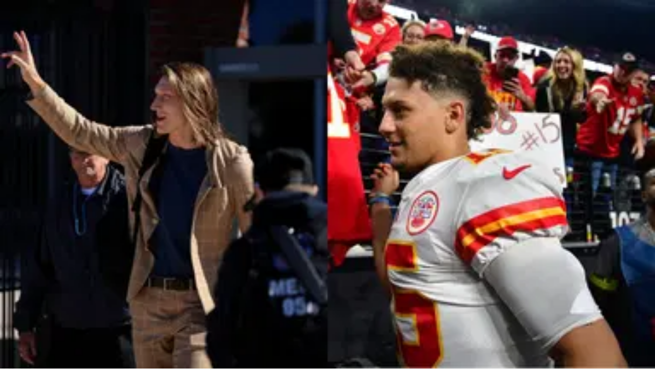

--- FILE ---
content_type: text/html; charset=utf-8
request_url: https://thesportsrush.com/nfl-news-nfl-games-today-which-nfl-teams-are-playing-today/
body_size: 23743
content:
<!DOCTYPE html><html lang="en" class="__variable_50a98f __variable_438d47 h-full bg-background-gray text-base"><head><meta charSet="utf-8"/><link rel="preconnect" href="https://cdn-wp.thesportsrush.com"/><meta name="viewport" content="width=device-width, initial-scale=1"/><link rel="preload" href="/_next/static/media/1755441e3a2fa970-s.p.woff2" as="font" crossorigin="" type="font/woff2"/><link rel="preload" href="/_next/static/media/58f662ed5ba12a72-s.p.woff2" as="font" crossorigin="" type="font/woff2"/><link rel="preload" href="/_next/static/media/c3f6eb667c0186c5-s.p.woff2" as="font" crossorigin="" type="font/woff2"/><link rel="preload" as="image" imageSrcSet="/_next/static/media/mobile-app-bar-logo.af04eb50.svg?w=256 1x, /_next/static/media/mobile-app-bar-logo.af04eb50.svg?w=640 2x" fetchPriority="high"/><link rel="preload" as="image" imageSrcSet="https://cdn-wp.thesportsrush.com/2023/01/55a641b1-untitled-design-595.jpg?format=auto&amp;w=16&amp;q=75 16w, https://cdn-wp.thesportsrush.com/2023/01/55a641b1-untitled-design-595.jpg?format=auto&amp;w=32&amp;q=75 32w, https://cdn-wp.thesportsrush.com/2023/01/55a641b1-untitled-design-595.jpg?format=auto&amp;w=48&amp;q=75 48w, https://cdn-wp.thesportsrush.com/2023/01/55a641b1-untitled-design-595.jpg?format=auto&amp;w=64&amp;q=75 64w, https://cdn-wp.thesportsrush.com/2023/01/55a641b1-untitled-design-595.jpg?format=auto&amp;w=96&amp;q=75 96w, https://cdn-wp.thesportsrush.com/2023/01/55a641b1-untitled-design-595.jpg?format=auto&amp;w=128&amp;q=75 128w, https://cdn-wp.thesportsrush.com/2023/01/55a641b1-untitled-design-595.jpg?format=auto&amp;w=256&amp;q=75 256w, https://cdn-wp.thesportsrush.com/2023/01/55a641b1-untitled-design-595.jpg?format=auto&amp;w=384&amp;q=75 384w, https://cdn-wp.thesportsrush.com/2023/01/55a641b1-untitled-design-595.jpg?format=auto&amp;w=640&amp;q=75 640w, https://cdn-wp.thesportsrush.com/2023/01/55a641b1-untitled-design-595.jpg?format=auto&amp;w=750&amp;q=75 750w, https://cdn-wp.thesportsrush.com/2023/01/55a641b1-untitled-design-595.jpg?format=auto&amp;w=828&amp;q=75 828w, https://cdn-wp.thesportsrush.com/2023/01/55a641b1-untitled-design-595.jpg?format=auto&amp;w=1080&amp;q=75 1080w, https://cdn-wp.thesportsrush.com/2023/01/55a641b1-untitled-design-595.jpg?format=auto&amp;w=1200&amp;q=75 1200w, https://cdn-wp.thesportsrush.com/2023/01/55a641b1-untitled-design-595.jpg?format=auto&amp;w=1920&amp;q=75 1920w, https://cdn-wp.thesportsrush.com/2023/01/55a641b1-untitled-design-595.jpg?format=auto&amp;w=2048&amp;q=75 2048w, https://cdn-wp.thesportsrush.com/2023/01/55a641b1-untitled-design-595.jpg?format=auto&amp;w=3840&amp;q=75 3840w" imageSizes="(max-width: 440px) 220px,(max-width: 600px) 345px,(max-width: 768px) 345px,(min-width: 769px) and (max-width: 1023px) 480px,(min-width: 1024px) and (max-width: 1299px) 265px,(min-width: 1300px) and (max-width: 1439px) 345px,(min-width: 1440px) 458px,440px" fetchPriority="high"/><link rel="stylesheet" href="/_next/static/css/55094d03d02477b3.css" data-precedence="next"/><link rel="preload" as="script" fetchPriority="low" href="/_next/static/chunks/webpack-88edd086b0d8a13c.js"/><script src="/_next/static/chunks/fd9d1056-b203bdf8115e3c52.js" async=""></script><script src="/_next/static/chunks/117-672a57d38b3624a1.js" async=""></script><script src="/_next/static/chunks/main-app-2dcde4753ea0d175.js" async=""></script><script src="/_next/static/chunks/972-ff763b320d55e220.js" async=""></script><script src="/_next/static/chunks/878-3e8a56293799d5e9.js" async=""></script><script src="/_next/static/chunks/70-b3b8aee6b96f7e8e.js" async=""></script><script src="/_next/static/chunks/164-135546d4f675d571.js" async=""></script><script src="/_next/static/chunks/app/layout-22c0331eba922319.js" async=""></script><script src="/_next/static/chunks/673-d656c418b04834b2.js" async=""></script><script src="/_next/static/chunks/340-b38989eb2de19312.js" async=""></script><script src="/_next/static/chunks/app/%5Barticle%5D/page-9f9429073c6dd3b5.js" async=""></script><script src="/_next/static/chunks/app/%5Barticle%5D/layout-5564292a4c076a06.js" async=""></script><meta name="theme-color" content="#AA272D"/><title>NFL Games Today: Which NFL teams Are Playing Today? - The SportsRush</title><meta name="description" content="It&#x27;s time for the Divisional Round playoffs in the NFL and fans just can&#x27;t keep calm."/><meta name="author" content="Shubham Bhargav"/><link rel="manifest" href="/manifest.webmanifest" crossorigin="use-credentials"/><meta name="publisher" content="https://www.facebook.com/thesportsrushofficial"/><meta name="robots" content="index, follow, max-image-preview:large, max-snippet:-1, max-video-preview:-1"/><meta name="article:published_time" content="2023-01-21T13:02:56+00:00"/><meta name="article:publisher" content="https://www.facebook.com/thesportsrushofficial"/><meta name="twitter:data1" content="Shubham Bhargav"/><meta name="twitter:label1" content="Written by"/><meta name="twitter:data2" content="2 minutes"/><meta name="twitter:label2" content="Est. reading time"/><link rel="canonical" href="https://thesportsrush.com/nfl-news-nfl-games-today-which-nfl-teams-are-playing-today/"/><link rel="alternate" hrefLang="x-default" href="https://thesportsrush.com/nfl-news-nfl-games-today-which-nfl-teams-are-playing-today/"/><link rel="alternate" hrefLang="en-us" href="https://thesportsrush.com/nfl-news-nfl-games-today-which-nfl-teams-are-playing-today/"/><link rel="alternate" type="application/rss+xml" title="The SportsRush &amp;raquo; Feed" href="https://thesportsrush.com/feed/"/><meta name="google-site-verification" content="oa91dkE16cQyvptloPGVuWUHLXn2qp70SB0LJ7TjHuE"/><meta name="msvalidate.01" content="34CC83BA0E2E555A1B4118835F9A54BC"/><meta property="og:title" content="NFL Games Today: Which NFL teams Are Playing Today?"/><meta property="og:description" content="It&#x27;s time for the Divisional Round playoffs in the NFL and fans just can&#x27;t keep calm."/><meta property="og:url" content="https://thesportsrush.com/nfl-news-nfl-games-today-which-nfl-teams-are-playing-today/"/><meta property="og:site_name" content="The SportsRush"/><meta property="og:locale" content="en_US"/><meta property="og:image" content="https://cdn-wp.thesportsrush.com/2023/01/55a641b1-untitled-design-595.jpg"/><meta property="og:image:height" content="720"/><meta property="og:image:width" content="1280"/><meta property="og:image:type" content="image/jpeg"/><meta property="og:type" content="article"/><meta name="twitter:card" content="summary_large_image"/><meta name="twitter:site" content="@TheSportsRushUS"/><meta name="twitter:creator" content="@shubhbhargav21"/><meta name="twitter:title" content="NFL Games Today: Which NFL teams Are Playing Today?"/><meta name="twitter:description" content="It&#x27;s time for the Divisional Round playoffs in the NFL and fans just can&#x27;t keep calm."/><meta name="twitter:image" content="https://cdn-wp.thesportsrush.com/2023/01/55a641b1-untitled-design-595.jpg"/><meta name="twitter:image:height" content="720"/><meta name="twitter:image:width" content="1280"/><meta name="twitter:image:type" content="image/jpeg"/><link rel="icon" href="/favicon.ico" type="image/x-icon" sizes="48x48"/><link rel="icon" href="/icon1.png?859f62ddf18ce211" type="image/png" sizes="16x16"/><link rel="icon" href="/icon2.png?1a1289c01e4a11cc" type="image/png" sizes="32x32"/><link rel="icon" href="/icon3.png?eb1ada477f68be8b" type="image/png" sizes="192x192"/><link rel="icon" href="/icon4.png?004ae966cf1b200e" type="image/png" sizes="256x256"/><link rel="apple-touch-icon" href="/apple-icon.png?98f2342c961bf1b9" type="image/png" sizes="180x180"/><meta name="next-size-adjust"/><script src="/_next/static/chunks/polyfills-42372ed130431b0a.js" noModule=""></script></head><body class="h-full font-noto"><style>#nprogress{pointer-events:none}#nprogress .bar{background:#29d;position:fixed;z-index:1600;top: 0;left:0;width:100%;height:5px}#nprogress .peg{display:block;position:absolute;right:0;width:100px;height:100%;;opacity:1;-webkit-transform:rotate(3deg) translate(0px,-4px);-ms-transform:rotate(3deg) translate(0px,-4px);transform:rotate(3deg) translate(0px,-4px)}#nprogress .spinner{display:block;position:fixed;z-index:1600;top: 15px;right:15px}#nprogress .spinner-icon{width:18px;height:18px;box-sizing:border-box;border:2px solid transparent;border-top-color:#29d;border-left-color:#29d;border-radius:50%;-webkit-animation:nprogress-spinner 400ms linear infinite;animation:nprogress-spinner 400ms linear infinite}.nprogress-custom-parent{overflow:hidden;position:relative}.nprogress-custom-parent #nprogress .bar,.nprogress-custom-parent #nprogress .spinner{position:absolute}@-webkit-keyframes nprogress-spinner{0%{-webkit-transform:rotate(0deg)}100%{-webkit-transform:rotate(360deg)}}@keyframes nprogress-spinner{0%{transform:rotate(0deg)}100%{transform:rotate(360deg)}}</style><div class="hidden lg:fixed lg:inset-y-0 lg:z-50 lg:flex lg:w-24 lg:flex-col bg-white overflow-hidden"><div class="flex grow flex-col gap-y-5 bg-white overflow-y-auto"><div class="flex h-20 shrink-0 hover:h-36 transition-all duration-500 overflow-hidden sticky top-0"><a title="Home" class="w-full text-center bg-background-red h-20 hover:h-36 px-2.5 py-8 transition-all duration-500 hover:transition-all hover:duration-500" data-utm_source="global" data-utm_medium="navbar" data-utm_campaign="desktop_side_bar" href="/"><img alt="tsr logo menu" loading="lazy" width="34" height="28" decoding="async" data-nimg="1" class="inline-block relative" style="color:transparent" srcSet="/_next/static/media/tsr-logo-menu.a21d6aa2.svg?w=48 1x, /_next/static/media/tsr-logo-menu.a21d6aa2.svg?w=96 2x" src="/_next/static/media/tsr-logo-menu.a21d6aa2.svg?w=96"/><img alt="tsr text menu" loading="lazy" width="60" height="20" decoding="async" data-nimg="1" class="inline-block relative mt-5 w-full h-auto" style="color:transparent" srcSet="/_next/static/media/tsr-text-menu.7ac1e873.svg?w=64 1x, /_next/static/media/tsr-text-menu.7ac1e873.svg?w=128 2x" src="/_next/static/media/tsr-text-menu.7ac1e873.svg?w=128"/></a></div><nav class="flex flex-1 flex-col overflow-hidden"><ul role="list" class="flex flex-1 flex-col gap-y-7 overflow-hidden hover:overflow-y-auto"><li><ul role="list" class="-mx-2 space-y-1"><li><a class="text-dark-gray group flex flex-col items-center gap-x-3 rounded-md p-2 text-xs leading-6 font-semibold font-noto" aria-description="Category Basketball" title="Basketball" data-utm_source="global" data-utm_medium="navbar" data-utm_campaign="desktop_left_side_bar" href="/category/nba/"><img alt="Basketball" aria-hidden="true" loading="lazy" width="48" height="48" decoding="async" data-nimg="1" class="text-dark-gray group-hover:text-white h-8 w-8 shrink-0" style="color:transparent" srcSet="https://cdn-wp.thesportsrush.com/2022/09/59d71b18-nba.svg?format=auto&amp;w=48&amp;q=75 1x, https://cdn-wp.thesportsrush.com/2022/09/59d71b18-nba.svg?format=auto&amp;w=96&amp;q=75 2x" src="https://cdn-wp.thesportsrush.com/2022/09/59d71b18-nba.svg?format=auto&amp;w=96&amp;q=75"/>Basketball</a></li><li><a class="text-dark-gray group flex flex-col items-center gap-x-3 rounded-md p-2 text-xs leading-6 font-semibold font-noto" aria-description="Category NFL" title="NFL" data-utm_source="global" data-utm_medium="navbar" data-utm_campaign="desktop_left_side_bar" href="/category/nfl/"><img alt="NFL" aria-hidden="true" loading="lazy" width="48" height="48" decoding="async" data-nimg="1" class="text-dark-gray group-hover:text-white h-8 w-8 shrink-0" style="color:transparent" srcSet="https://cdn-wp.thesportsrush.com/2022/09/ec569efb-nfl.svg?format=auto&amp;w=48&amp;q=75 1x, https://cdn-wp.thesportsrush.com/2022/09/ec569efb-nfl.svg?format=auto&amp;w=96&amp;q=75 2x" src="https://cdn-wp.thesportsrush.com/2022/09/ec569efb-nfl.svg?format=auto&amp;w=96&amp;q=75"/>NFL</a></li><li><a class="text-dark-gray group flex flex-col items-center gap-x-3 rounded-md p-2 text-xs leading-6 font-semibold font-noto" aria-description="Category NASCAR" title="NASCAR" data-utm_source="global" data-utm_medium="navbar" data-utm_campaign="desktop_left_side_bar" href="/category/nascar/"><img alt="NASCAR" aria-hidden="true" loading="lazy" width="48" height="48" decoding="async" data-nimg="1" class="text-dark-gray group-hover:text-white h-8 w-8 shrink-0" style="color:transparent" srcSet="https://cdn-wp.thesportsrush.com/2016/04/5f765164-nascar-clipart-free-for-your-project-clipartmonk-free-clip-art.jpg?format=auto&amp;w=48&amp;q=75 1x, https://cdn-wp.thesportsrush.com/2016/04/5f765164-nascar-clipart-free-for-your-project-clipartmonk-free-clip-art.jpg?format=auto&amp;w=96&amp;q=75 2x" src="https://cdn-wp.thesportsrush.com/2016/04/5f765164-nascar-clipart-free-for-your-project-clipartmonk-free-clip-art.jpg?format=auto&amp;w=96&amp;q=75"/>NASCAR</a></li><li><a class="text-dark-gray group flex flex-col items-center gap-x-3 rounded-md p-2 text-xs leading-6 font-semibold font-noto" aria-description="Category Exclusives" title="Exclusives" data-utm_source="global" data-utm_medium="navbar" data-utm_campaign="desktop_left_side_bar" href="/category/exclusives/"><img alt="Exclusives" aria-hidden="true" loading="lazy" width="48" height="48" decoding="async" data-nimg="1" class="text-dark-gray group-hover:text-white h-8 w-8 shrink-0" style="color:transparent" srcSet="https://cdn-wp.thesportsrush.com/2016/04/4107e2af-e-favicon.png?format=auto&amp;w=48&amp;q=75 1x, https://cdn-wp.thesportsrush.com/2016/04/4107e2af-e-favicon.png?format=auto&amp;w=96&amp;q=75 2x" src="https://cdn-wp.thesportsrush.com/2016/04/4107e2af-e-favicon.png?format=auto&amp;w=96&amp;q=75"/>Exclusives</a></li></ul></li></ul></nav></div></div><!--$--><div><div class="fixed top-0 z-40 h-14 flex justify-between bg-background-red px-4 py-4 shadow-xs sm:px-6 lg:hidden w-full"><!--$--><button type="button" class="-m-2.5 p-2.5 text-white lg:hidden"><span class="sr-only">Open sidebar</span><svg xmlns="http://www.w3.org/2000/svg" fill="none" viewBox="0 0 24 24" stroke-width="1.5" stroke="currentColor" aria-hidden="true" data-slot="icon" class="h-6 w-6"><path stroke-linecap="round" stroke-linejoin="round" d="M3.75 6.75h16.5M3.75 12h16.5m-16.5 5.25h16.5"></path></svg></button><!--/$--><div class="text-sm font-semibold leading-6 text-white"><a title="Home" data-utm_source="global" data-utm_medium="navbar" data-utm_campaign="mobile_app_bar" href="/"><img alt="mobile app bar" fetchPriority="high" width="202" height="32" decoding="async" data-nimg="1" class="w-52 object-fill" style="color:transparent" srcSet="/_next/static/media/mobile-app-bar-logo.af04eb50.svg?w=256 1x, /_next/static/media/mobile-app-bar-logo.af04eb50.svg?w=640 2x" src="/_next/static/media/mobile-app-bar-logo.af04eb50.svg?w=640"/></a></div><div></div></div></div><!--/$--><main class="lg:mr-96 lg:ml-36 xl:ml-72 2xl:ml-40"><div class="lg:px-2 xl:px-8 2xl:pr-64 2xl:pl-48"><div><script type="application/ld+json">{"@context":"https://schema.org","@graph":[{"@type":"NewsArticle","@id":"https://thesportsrush.com/nfl-news-nfl-games-today-which-nfl-teams-are-playing-today/#article","author":{"name":"Shubham Bhargav","@id":"https://thesportsrush.com/#/schema/person/f0710689fdaba8e00eb7985ca414b5d4"},"headline":"NFL Games Today: Which NFL teams Are Playing Today?","datePublished":"2023-01-21T13:02:56+00:00","mainEntityOfPage":{"@id":"https://thesportsrush.com/nfl-news-nfl-games-today-which-nfl-teams-are-playing-today/"},"wordCount":428,"publisher":{"@id":"https://thesportsrush.com/#organization"},"image":{"@id":"https://thesportsrush.com/nfl-news-nfl-games-today-which-nfl-teams-are-playing-today/#primaryimage"},"thumbnailUrl":"https://cdn-wp.thesportsrush.com/2023/01/55a641b1-untitled-design-595.jpg","keywords":["Jacksonville Jaguars","Kansas City Chiefs","New York Giants","NFL","NFL Games Today","NFL Games Tonight","Patrick Mahomes","Philadelphia Eagles","Which NFL teams Are Playing Today"],"articleSection":["NFL"],"inLanguage":"en-US","copyrightYear":"2023","copyrightHolder":{"@id":"https://thesportsrush.com/#organization"},"articleBody":"The 2022 season of the National Football League has reached its final stage where top teams are gearing up to knock each other out in order to lift the ultimate prize, the Lombardi Trophy. Without a doubt, the season has been a sensational one where we have already seen innumerable ups and downs. While veterans like Tom Brady and Aaron Rodgers failed to kick on in the early part of the season, we had a star like Brock Purdy emerge out of nowhere. Although Brady was eventually able to guide his unit to the playoffs on the back of a couple of fantastic come from behind victories, the way his team was thrashed by Dak's Cowboys in the Wildcard Round really showed that his team had tonnes of flaws that needed repair. As far as Aaron is concerned, his team's chances of making the playoffs were dashed by a spirited Lions unit. Also Read: “NFL’s Tim Donaghy Scandal?”: Outraged Fans Label Referees As ‘Fixers’ After Controversial Call Against Terry McLaurin Costs Commanders the Win Kansas City Chiefs to take on Jacksonville jaguars at Arrowhead Tonight As far as the wildcard round is concerned, we had a 49ers vs Seahawks game where the team from Seattle had no answers throughout the contest and were totally outplayed. However, the Jaguars vs Chargers clash turned out to be an absolute humdinger where Trevor Lawrence's men scripted one of the greatest comebacks in playoff history. Moreover, even the Bills were given a mighty scare by the Dolphins in their wildcard clash but in the end, Josh and Co. were able to move into the next round. The Vikings looked incredible in the regular reason but were knocked out by the Giants and Burrow's Bengals didn't face a lot of difficulty in thrashing Lamar-less Ravens. Now, we have reached into the Divisional Playoff games and fans just can't contain their excitement. On Saturday, January 21, we will get to see two Divisional Round clashes. First, the mighty Chiefs will take on the Jaguars at 4:30 p.m. ET at Arrowhead Stadium in Kansas City and then, the Philadelphia Eagles will be up against the spirited New York Giants. Kickoff time for the Giants vs Eagles game is 8:15 p.m. ET. It will be interesting to see which of the two teams get to move forward in the competition. Also Read: Magnificent Justin Herbert Becomes First Quarterback In NFL History To Throw For 4,000+ Yards In Each Of His First Three Seasons","url":"https://thesportsrush.com/nfl-news-nfl-games-today-which-nfl-teams-are-playing-today/","description":"It's time for the Divisional Round playoffs in the NFL and fans just can't keep calm."},{"@type":"ImageObject","inLanguage":"en-US","@id":"https://thesportsrush.com/nfl-news-nfl-games-today-which-nfl-teams-are-playing-today/#primaryimage","url":"https://cdn-wp.thesportsrush.com/2023/01/55a641b1-untitled-design-595.jpg","contentUrl":"https://cdn-wp.thesportsrush.com/2023/01/55a641b1-untitled-design-595.jpg","width":1280,"height":720,"caption":"Trevor Lawrence and Patrick Mahomes Credit: USA Today"},{"@type":"BreadcrumbList","@id":"https://thesportsrush.com/nfl-news-nfl-games-today-which-nfl-teams-are-playing-today/#breadcrumb","itemListElement":[{"@type":"ListItem","position":1,"name":"Home","item":"https://thesportsrush.com/"},{"@type":"ListItem","position":2,"name":"NFL","item":"https://thesportsrush.com/category/nfl/"},{"@type":"ListItem","position":3,"name":"NFL Games Today: Which NFL teams Are Playing Today?"}]},{"@type":"WebSite","@id":"https://thesportsrush.com/#website","url":"https://thesportsrush.com/","name":"The Sportsrush","description":"Stories from American Sports","publisher":{"@id":"https://thesportsrush.com/#organization"},"potentialAction":[{"@type":"SearchAction","target":{"@type":"EntryPoint","urlTemplate":"https://thesportsrush.com/search/?s={search_term_string}"},"query-input":{"@type":"PropertyValueSpecification","valueRequired":true,"valueName":"search_term_string"}}],"inLanguage":"en-US"},{"@type":["Organization","NewsMediaOrganization"],"@id":"https://thesportsrush.com/#organization","name":"RU Sport Pvt Ltd","url":"https://thesportsrush.com/","logo":{"@type":"ImageObject","inLanguage":"en-US","@id":"https://thesportsrush.com/#/schema/logo/image/","url":"https://cdn-wp.thesportsrush.com/2025/09/867d1566-whatsapp-image-2025-09-01-at-19.58.30.jpeg","contentUrl":"https://cdn-wp.thesportsrush.com/2025/09/867d1566-whatsapp-image-2025-09-01-at-19.58.30.jpeg","width":872,"height":822,"caption":"RU Sport Pvt Ltd"},"image":{"@id":"https://thesportsrush.com/#/schema/logo/image/"},"sameAs":["https://www.facebook.com/thesportsrushofficial","https://x.com/TheSportsRushUS"],"publishingPrinciples":"https://thesportsrush.com/editorial-guidelines/","ownershipFundingInfo":"https://thesportsrush.com/ownership/","correctionsPolicy":"https://thesportsrush.com/corrections-policy/","ethicsPolicy":"https://thesportsrush.com/ethics-policy/","diversityStaffingReport":"https://thesportsrush.com/editorial-team/","verificationFactCheckingPolicy":"https://thesportsrush.com/fact-checking-policy/","legalName":"RU Sport Private Ltd","brand":{"@type":"Brand","name":"The SportsRush"},"email":"mailto:contact@thesportsrush.com","founder":[{"@type":"Person","name":"Utkarsh Bhatla","sameAs":["https://www.linkedin.com/in/utkarsh-bhatla-70181974"]},{"@type":"Person","name":"Rajit Pal Singh","sameAs":["https://www.linkedin.com/in/rajit-pal-singh-61289416"]}]},{"@type":"Person","@id":"https://thesportsrush.com/#/schema/person/f0710689fdaba8e00eb7985ca414b5d4","name":"Shubham Bhargav","image":{"@type":"ImageObject","inLanguage":"en-US","@id":"https://thesportsrush.com/#/schema/person/image/","url":"https://secure.gravatar.com/avatar/e5aa6aafc7fe0e0b072a54d572a9cf7a?s=96&d=mm&r=g","contentUrl":"https://secure.gravatar.com/avatar/e5aa6aafc7fe0e0b072a54d572a9cf7a?s=96&d=mm&r=g","caption":"Shubham Bhargav"},"description":"Shubham is the NFL division head at the Sports Rush. He can write and talk about NFL all day without breaking a sweat. A Communications post-graduate with 4+ years of experience in Sports Journalism, Shubham can be tough to stop once he starts talking about the nuances of his favorite sport. He enjoys movies, likes trekking, adores re-watching unorthodox plays and wants to interview Patrick Mahomes at least once in his life.","sameAs":["https://www.linkedin.com/in/shubham-bhargava-034b40190/","https://x.com/shubhbhargav21"],"url":"https://thesportsrush.com/author/shubhambhargav/"}]}</script><script id="data-layer" type="application/json" defer="">{"title":"NFL Games Today: Which NFL teams Are Playing Today?","authorSlug":"shubhambhargav","categorySlug":"nfl","tagSlugs":"jacksonville-jaguars,kansas-city-chiefs,new-york-giants,nfl,nfl-games-today,nfl-games-tonight,patrick-mahomes,philadelphia-eagles,which-nfl-teams-are-playing-today","postDate":"2023-01-21T13:02:56"}</script><div class="mb-8 lg:mt-8 mt-14"><nav class="flex border-b border-gray-200 bg-white" aria-label="Breadcrumb"><ol role="list" class="mx-auto flex w-full max-w-(--breakpoint-xl) space-x-4 px-4 sm:px-6 lg:px-8"><li class="flex"><div class="flex items-center"><a class="text-gray-400 hover:text-gray-500" href="/"><svg xmlns="http://www.w3.org/2000/svg" viewBox="0 0 20 20" fill="currentColor" aria-hidden="true" data-slot="icon" class="h-5 w-5 shrink-0"><path fill-rule="evenodd" d="M9.293 2.293a1 1 0 0 1 1.414 0l7 7A1 1 0 0 1 17 11h-1v6a1 1 0 0 1-1 1h-2a1 1 0 0 1-1-1v-3a1 1 0 0 0-1-1H9a1 1 0 0 0-1 1v3a1 1 0 0 1-1 1H5a1 1 0 0 1-1-1v-6H3a1 1 0 0 1-.707-1.707l7-7Z" clip-rule="evenodd"></path></svg><span class="sr-only">Home</span></a></div></li><li class="flex"><div class="flex items-center"><svg class="h-full w-6 shrink-0 text-gray-200" viewBox="0 0 24 44" preserveAspectRatio="none" fill="currentColor" aria-hidden="true"><path d="M.293 0l22 22-22 22h1.414l22-22-22-22H.293z"></path></svg><a class="ml-4 text-sm font-medium text-gray-500 hover:text-gray-700" href="/category/nfl/">NFL</a></div></li></ol></nav><div class="mb-8 mt-2 relative bg-white"><div class="p-3"><div id="video-space"></div><h1 role="heading" class="text-dark-violet text-3xl font-pt font-bold">NFL Games Today: Which NFL teams Are Playing Today?</h1><div class="flex justify-between mt-4 font-noto items-center"><p class="font-medium text-sm text-dark-violet"><a title="Shubham Bhargav" class="text-background-red" data-utm_source="article" data-utm_medium="byline" data-utm_campaign="author" href="/author/shubhambhargav/">Shubham Bhargav</a><br class="lg:hidden"/><span class="font-normal text-xs text-lighter-gray"><span class="hidden lg:inline px-2">|</span><span class="mr-2 lg:mr-1">Published</span><span><time title="Jan 21, 2023">Jan 21, 2023</time></span></span></p><div class="flex items-center"><a title="Follow Us" class="flex items-center" href="https://google.com/preferences/source?q=https://thesportsrush.com"><img alt="follow google news" loading="lazy" width="128" height="72" decoding="async" data-nimg="1" style="color:transparent" srcSet="/_next/static/media/google-preferred-sources.a08b5dd7.png?w=128 1x, /_next/static/media/google-preferred-sources.a08b5dd7.png?w=256 2x" src="/_next/static/media/google-preferred-sources.a08b5dd7.png?w=256"/></a></div></div></div><div class="relative w-auto mt-2.5 aspect-video"><figure class="absolute h-full w-full left-0 top-0 bottom-0 right-0" aria-describedby="featured-image-caption"><img alt="Trevor Lawrence and Patrick Mahomes" fetchPriority="high" decoding="async" data-nimg="fill" style="position:absolute;height:100%;width:100%;left:0;top:0;right:0;bottom:0;color:transparent" sizes="(max-width: 440px) 220px,(max-width: 600px) 345px,(max-width: 768px) 345px,(min-width: 769px) and (max-width: 1023px) 480px,(min-width: 1024px) and (max-width: 1299px) 265px,(min-width: 1300px) and (max-width: 1439px) 345px,(min-width: 1440px) 458px,440px" srcSet="https://cdn-wp.thesportsrush.com/2023/01/55a641b1-untitled-design-595.jpg?format=auto&amp;w=16&amp;q=75 16w, https://cdn-wp.thesportsrush.com/2023/01/55a641b1-untitled-design-595.jpg?format=auto&amp;w=32&amp;q=75 32w, https://cdn-wp.thesportsrush.com/2023/01/55a641b1-untitled-design-595.jpg?format=auto&amp;w=48&amp;q=75 48w, https://cdn-wp.thesportsrush.com/2023/01/55a641b1-untitled-design-595.jpg?format=auto&amp;w=64&amp;q=75 64w, https://cdn-wp.thesportsrush.com/2023/01/55a641b1-untitled-design-595.jpg?format=auto&amp;w=96&amp;q=75 96w, https://cdn-wp.thesportsrush.com/2023/01/55a641b1-untitled-design-595.jpg?format=auto&amp;w=128&amp;q=75 128w, https://cdn-wp.thesportsrush.com/2023/01/55a641b1-untitled-design-595.jpg?format=auto&amp;w=256&amp;q=75 256w, https://cdn-wp.thesportsrush.com/2023/01/55a641b1-untitled-design-595.jpg?format=auto&amp;w=384&amp;q=75 384w, https://cdn-wp.thesportsrush.com/2023/01/55a641b1-untitled-design-595.jpg?format=auto&amp;w=640&amp;q=75 640w, https://cdn-wp.thesportsrush.com/2023/01/55a641b1-untitled-design-595.jpg?format=auto&amp;w=750&amp;q=75 750w, https://cdn-wp.thesportsrush.com/2023/01/55a641b1-untitled-design-595.jpg?format=auto&amp;w=828&amp;q=75 828w, https://cdn-wp.thesportsrush.com/2023/01/55a641b1-untitled-design-595.jpg?format=auto&amp;w=1080&amp;q=75 1080w, https://cdn-wp.thesportsrush.com/2023/01/55a641b1-untitled-design-595.jpg?format=auto&amp;w=1200&amp;q=75 1200w, https://cdn-wp.thesportsrush.com/2023/01/55a641b1-untitled-design-595.jpg?format=auto&amp;w=1920&amp;q=75 1920w, https://cdn-wp.thesportsrush.com/2023/01/55a641b1-untitled-design-595.jpg?format=auto&amp;w=2048&amp;q=75 2048w, https://cdn-wp.thesportsrush.com/2023/01/55a641b1-untitled-design-595.jpg?format=auto&amp;w=3840&amp;q=75 3840w" src="https://cdn-wp.thesportsrush.com/2023/01/55a641b1-untitled-design-595.jpg?format=auto&amp;w=3840&amp;q=75"/></figure><!--$!--><template data-dgst="BAILOUT_TO_CLIENT_SIDE_RENDERING"></template><!--/$--></div><div id="article-content" class="font-noto mt-2 p-4 pt-1"><p data-type="content" data-variant="p" id="article-content-block-1" class="data-event">The 2022 season of the National Football League has reached its final stage where top teams are gearing up to knock each other out in order to lift the ultimate prize, the Lombardi Trophy.</p><!--$--><div class="min-h-60 lg:min-h-[29rem] data-event mb-4" data-type="ad" data-variant="stn" data-property="47CLGnbO" id="ad-stn-47CLGnbO"><p class="advertisement">Advertisement</p><div style="display:flex;justify-content:center"><svg width="800" height="280" xmlns="http://www.w3.org/2000/svg" xmlns:xlink="http://www.w3.org/1999/xlink"><defs><linearGradient id="g-47CLGnbO"><stop stop-color="#F6F6F6" offset="20%"></stop><stop stop-color="#F0F0F0" offset="50%"></stop><stop stop-color="#F6F6F6" offset="70%"></stop></linearGradient></defs><rect width="800" height="280" fill="#ddd"></rect><rect id="r-47CLGnbO" width="800" height="280" fill="url(#g-47CLGnbO)"></rect><animate xlink:href="#r-47CLGnbO" attributeName="x" from="-800" to="800" dur="1s" repeatCount="indefinite"></animate></svg></div><div></div></div><!--/$-->
<p data-type="content" data-variant="p" id="article-content-block-2" class="data-event">Without a doubt, the season has been a sensational one where we have already seen innumerable ups and downs. While veterans like Tom Brady and Aaron Rodgers failed to kick on in the early part of the season, we had a star like Brock Purdy emerge out of nowhere.</p>
<p data-type="content" data-variant="p" id="article-content-block-3" class="data-event">Although Brady was eventually able to guide his unit to the playoffs on the back of a couple of fantastic come from behind victories, the way his team was thrashed by Dak’s Cowboys in the Wildcard Round really showed that his team had tonnes of flaws that needed repair. As far as Aaron is concerned, his team’s chances of making the playoffs were dashed by a spirited Lions unit.</p>
<p data-type="content" data-variant="p" id="article-content-block-4" class="data-event">Also Read: <a href="/nfl-news-this-really-is-inexcusable-nfl-fans-outraged-as-referees-controversial-call-against-terry-mclaurin-costs-the-commanders-the-win-sparks-conspiracy-speculations/" target="_blank" rel="noopener" data-utm_source="article" data-utm_medium="content" data-utm_campaign="link">“NFL’s Tim Donaghy Scandal?”: Outraged Fans Label Referees As ‘Fixers’ After Controversial Call Against Terry McLaurin Costs Commanders the Win</a></p>
<h3>Kansas City Chiefs to take on Jacksonville jaguars at Arrowhead Tonight</h3>
<p data-type="content" data-variant="p" id="article-content-block-5" class="data-event">As far as the wildcard round is concerned, we had a 49ers vs Seahawks game where the team from Seattle had no answers throughout the contest and were totally outplayed. However, the Jaguars vs Chargers clash turned out to be an absolute humdinger where Trevor Lawrence’s men scripted one of the greatest comebacks in playoff history.</p>
<p data-type="content" data-variant="p" id="article-content-block-6" class="data-event">Moreover, even the Bills were given a mighty scare by the Dolphins in their wildcard clash but in the end, Josh and Co. were able to move into the next round. The Vikings looked incredible in the regular reason but were knocked out by the Giants and Burrow’s Bengals didn’t face a lot of difficulty in thrashing Lamar-less Ravens.</p>
<p data-type="content" data-variant="p" id="article-content-block-7" class="data-event">Now, we have reached into the Divisional Playoff games and fans just can’t contain their excitement. On Saturday, January 21, we will get to see two Divisional Round clashes. First, the mighty Chiefs will take on the Jaguars at 4:30 p.m. ET at Arrowhead Stadium in Kansas City and then, the Philadelphia Eagles will be up against the spirited New York Giants.</p><!--$--><div class="min-h-72 data-event mb-4" data-type="ad" data-variant="beehive" data-property="135c5217-dab1-47f1-a13a-eddbdccb0bd6" id="ad-beehive-135c5217-dab1-47f1-a13a-eddbdccb0bd6"><div style="display:flex;justify-content:center"><svg width="800" height="280" xmlns="http://www.w3.org/2000/svg" xmlns:xlink="http://www.w3.org/1999/xlink"><defs><linearGradient id="g-135c5217-dab1-47f1-a13a-eddbdccb0bd6"><stop stop-color="#F6F6F6" offset="20%"></stop><stop stop-color="#F0F0F0" offset="50%"></stop><stop stop-color="#F6F6F6" offset="70%"></stop></linearGradient></defs><rect width="800" height="280" fill="#ddd"></rect><rect id="r-135c5217-dab1-47f1-a13a-eddbdccb0bd6" width="800" height="280" fill="url(#g-135c5217-dab1-47f1-a13a-eddbdccb0bd6)"></rect><animate xlink:href="#r-135c5217-dab1-47f1-a13a-eddbdccb0bd6" attributeName="x" from="-800" to="800" dur="1s" repeatCount="indefinite"></animate></svg></div></div><!--/$-->
<p data-type="content" data-variant="p" id="article-content-block-8" class="data-event">Kickoff time for the Giants vs Eagles game is 8:15 p.m. ET. It will be interesting to see which of the two teams get to move forward in the competition.</p>
<p data-type="content" data-variant="p" id="article-content-block-9" class="data-event">Also Read: <a href="/nfl-news-magnificent-justin-herbert-becomes-first-quarterback-in-nfl-history-to-throw-for-4000-yards-in-each-of-his-first-three-seasons/" target="_blank" rel="noopener" data-utm_source="article" data-utm_medium="content" data-utm_campaign="link">Magnificent Justin Herbert Becomes First Quarterback In NFL History To Throw For 4,000+ Yards In Each Of His First Three Seasons</a></p>
</div><ul role="list" class="list-none mx-4 my-4"><li class="inline-block mr-4 p-0 mb-6"><a title="Jacksonville Jaguars" class="text-dark-violet px-1 py-2 font-normal text-sm bg-tag-background rounded-sm capitalize" href="/tag/jacksonville-jaguars/">Jacksonville Jaguars</a></li><li class="inline-block mr-4 p-0 mb-6"><a title="Kansas City Chiefs" class="text-dark-violet px-1 py-2 font-normal text-sm bg-tag-background rounded-sm capitalize" href="/tag/kansas-city-chiefs/">Kansas City Chiefs</a></li><li class="inline-block mr-4 p-0 mb-6"><a title="New York Giants" class="text-dark-violet px-1 py-2 font-normal text-sm bg-tag-background rounded-sm capitalize" href="/tag/new-york-giants/">New York Giants</a></li><li class="inline-block mr-4 p-0 mb-6"><a title="NFL" class="text-dark-violet px-1 py-2 font-normal text-sm bg-tag-background rounded-sm capitalize" href="/tag/nfl/">NFL</a></li><li class="inline-block mr-4 p-0 mb-6"><a title="NFL Games Today" class="text-dark-violet px-1 py-2 font-normal text-sm bg-tag-background rounded-sm capitalize" href="/tag/nfl-games-today/">NFL Games Today</a></li><li class="inline-block mr-4 p-0 mb-6"><a title="NFL Games Tonight" class="text-dark-violet px-1 py-2 font-normal text-sm bg-tag-background rounded-sm capitalize" href="/tag/nfl-games-tonight/">NFL Games Tonight</a></li><li class="inline-block mr-4 p-0 mb-6"><a title="Patrick Mahomes" class="text-dark-violet px-1 py-2 font-normal text-sm bg-tag-background rounded-sm capitalize" href="/tag/patrick-mahomes/">Patrick Mahomes</a></li><li class="inline-block mr-4 p-0 mb-6"><a title="Philadelphia Eagles" class="text-dark-violet px-1 py-2 font-normal text-sm bg-tag-background rounded-sm capitalize" href="/tag/philadelphia-eagles/">Philadelphia Eagles</a></li><li class="inline-block mr-4 p-0 mb-6"><a title="Which NFL teams Are Playing Today" class="text-dark-violet px-1 py-2 font-normal text-sm bg-tag-background rounded-sm capitalize" href="/tag/which-nfl-teams-are-playing-today/">Which NFL teams Are Playing Today</a></li></ul><section class="bg-author-background p-4 text-base"><p class="text-base my-2 lg:text-lg font-light">About the author</p><div class="flex flex-row space-x-2 mt-4 lg:space-x-5"><a href="/author/shubhambhargav/" title="Shubham Bhargav" data-utm_source="article" data-utm_medium="below_article" data-utm_campaign="read_more_image"><img alt="Shubham Bhargav" fetchPriority="low" loading="lazy" width="50" height="50" decoding="async" data-nimg="1" class="inline-block h-14 w-14 rounded-full" style="color:transparent" srcSet="https://secure.gravatar.com/avatar/e5aa6aafc7fe0e0b072a54d572a9cf7a?s=200&amp;d=mm&amp;r=g&amp;format=auto&amp;w=64&amp;q=75 1x, https://secure.gravatar.com/avatar/e5aa6aafc7fe0e0b072a54d572a9cf7a?s=200&amp;d=mm&amp;r=g&amp;format=auto&amp;w=128&amp;q=75 2x" src="https://secure.gravatar.com/avatar/e5aa6aafc7fe0e0b072a54d572a9cf7a?s=200&amp;d=mm&amp;r=g&amp;format=auto&amp;w=128&amp;q=75"/></a><div class="flex-1"><p class="text-lg lg:text-2xl font-bold text-underline-gray"><a href="/author/shubhambhargav/" title="Shubham Bhargav" data-utm_source="article" data-utm_medium="below_article" data-utm_campaign="read_more_text">Shubham Bhargav</a></p><div class="flex items-center my-3 space-x-2"><a title="X" target="_blank" href="https://twitter.com/shubhbhargav21"><img alt="x-icon" loading="lazy" width="24" height="24" decoding="async" data-nimg="1" style="color:transparent" srcSet="/_next/static/media/x-icon.fa0b195d.svg?w=32 1x, /_next/static/media/x-icon.fa0b195d.svg?w=48 2x" src="/_next/static/media/x-icon.fa0b195d.svg?w=48"/></a><a title="Linkedin" target="_blank" href="https://www.linkedin.com/in/shubham-bhargava-034b40190/"><img alt="linkedin-icon" loading="lazy" width="24" height="24" decoding="async" data-nimg="1" style="color:transparent" srcSet="/_next/static/media/linkedin-icon.7da782b6.svg?w=32 1x, /_next/static/media/linkedin-icon.7da782b6.svg?w=48 2x" src="/_next/static/media/linkedin-icon.7da782b6.svg?w=48"/></a></div><div class="mb-2 font-normal text-base scroll-mt-32"><p class="line-clamp-10 lg:line-clamp-4">Shubham is the NFL division head at the Sports Rush. He can write and talk about NFL all day without breaking a sweat. A Communications post-graduate with 4+ years of experience in Sports Journalism, Shubham can be tough to stop once he starts talking about the nuances of his favorite sport. He enjoys movies, likes trekking, adores re-watching unorthodox plays and wants to interview Patrick Mahomes at least once in his life.</p></div></div></div></section><section><div class="flex flex-col py-4"><p class="text-background-red self-center font-medium mb-3">Share this article</p><!--$--><div class="flex gap-4 justify-center"><button aria-label="twitter" style="background-color:transparent;border:none;padding:0;font:inherit;color:inherit;cursor:pointer;outline:none"><svg viewBox="0 0 64 64" width="36" height="36"><circle cx="32" cy="32" r="31" fill="#000000"></circle><path d="M 41.116 18.375 h 4.962 l -10.8405 12.39 l 12.753 16.86 H 38.005 l -7.821 -10.2255 L 21.235 47.625 H 16.27 l 11.595 -13.2525 L 15.631 18.375 H 25.87 l 7.0695 9.3465 z m -1.7415 26.28 h 2.7495 L 24.376 21.189 H 21.4255 z" fill="white"></path></svg></button><button aria-label="facebook" style="background-color:transparent;border:none;padding:0;font:inherit;color:inherit;cursor:pointer;outline:none"><svg viewBox="0 0 64 64" width="36" height="36"><circle cx="32" cy="32" r="31" fill="#3b5998"></circle><path d="M34.1,47V33.3h4.6l0.7-5.3h-5.3v-3.4c0-1.5,0.4-2.6,2.6-2.6l2.8,0v-4.8c-0.5-0.1-2.2-0.2-4.1-0.2 c-4.1,0-6.9,2.5-6.9,7V28H24v5.3h4.6V47H34.1z" fill="white"></path></svg></button><button aria-label="whatsapp" style="background-color:transparent;border:none;padding:0;font:inherit;color:inherit;cursor:pointer;outline:none"><svg viewBox="0 0 64 64" width="36" height="36"><circle cx="32" cy="32" r="31" fill="#25D366"></circle><path d="m42.32286,33.93287c-0.5178,-0.2589 -3.04726,-1.49644 -3.52105,-1.66732c-0.4712,-0.17346 -0.81554,-0.2589 -1.15987,0.2589c-0.34175,0.51004 -1.33075,1.66474 -1.63108,2.00648c-0.30032,0.33658 -0.60064,0.36247 -1.11327,0.12945c-0.5178,-0.2589 -2.17994,-0.80259 -4.14759,-2.56312c-1.53269,-1.37217 -2.56312,-3.05503 -2.86603,-3.57283c-0.30033,-0.5178 -0.03366,-0.80259 0.22524,-1.06149c0.23301,-0.23301 0.5178,-0.59547 0.7767,-0.90616c0.25372,-0.31068 0.33657,-0.5178 0.51262,-0.85437c0.17088,-0.36246 0.08544,-0.64725 -0.04402,-0.90615c-0.12945,-0.2589 -1.15987,-2.79613 -1.58964,-3.80584c-0.41424,-1.00971 -0.84142,-0.88027 -1.15987,-0.88027c-0.29773,-0.02588 -0.64208,-0.02588 -0.98382,-0.02588c-0.34693,0 -0.90616,0.12945 -1.37736,0.62136c-0.4712,0.5178 -1.80194,1.76053 -1.80194,4.27186c0,2.51134 1.84596,4.945 2.10227,5.30747c0.2589,0.33657 3.63497,5.51458 8.80262,7.74113c1.23237,0.5178 2.1903,0.82848 2.94111,1.08738c1.23237,0.38836 2.35599,0.33657 3.24402,0.20712c0.99159,-0.15534 3.04985,-1.24272 3.47963,-2.45956c0.44013,-1.21683 0.44013,-2.22654 0.31068,-2.45955c-0.12945,-0.23301 -0.46601,-0.36247 -0.98382,-0.59548m-9.40068,12.84407l-0.02589,0c-3.05503,0 -6.08417,-0.82849 -8.72495,-2.38189l-0.62136,-0.37023l-6.47252,1.68286l1.73463,-6.29129l-0.41424,-0.64725c-1.70875,-2.71846 -2.6149,-5.85116 -2.6149,-9.07706c0,-9.39809 7.68934,-17.06155 17.15993,-17.06155c4.58253,0 8.88029,1.78642 12.11655,5.02268c3.23625,3.21036 5.02267,7.50812 5.02267,12.06476c-0.0078,9.3981 -7.69712,17.06155 -17.14699,17.06155m14.58906,-31.58846c-3.93529,-3.80584 -9.1133,-5.95471 -14.62789,-5.95471c-11.36055,0 -20.60848,9.2065 -20.61625,20.52564c0,3.61684 0.94757,7.14565 2.75211,10.26282l-2.92557,10.63564l10.93337,-2.85309c3.0136,1.63108 6.4052,2.4958 9.85634,2.49839l0.01037,0c11.36574,0 20.61884,-9.2091 20.62403,-20.53082c0,-5.48093 -2.14111,-10.64081 -6.03239,-14.51915" fill="white"></path></svg></button><button aria-label="reddit" style="background-color:transparent;border:none;padding:0;font:inherit;color:inherit;cursor:pointer;outline:none"><svg viewBox="0 0 64 64" width="36" height="36"><circle cx="32" cy="32" r="31" fill="#ff4500"></circle><path d="m 52.8165,31.942362 c 0,-2.4803 -2.0264,-4.4965 -4.5169,-4.4965 -1.2155,0 -2.3171,0.4862 -3.128,1.2682 -3.077,-2.0247 -7.2403,-3.3133 -11.8507,-3.4782 l 2.5211,-7.9373 6.8272,1.5997 -0.0102,0.0986 c 0,2.0281 1.6575,3.6771 3.6958,3.6771 2.0366,0 3.6924,-1.649 3.6924,-3.6771 0,-2.0281 -1.6575,-3.6788 -3.6924,-3.6788 -1.564,0 -2.8968,0.9758 -3.4357,2.3443 l -7.3593,-1.7255 c -0.3213,-0.0782 -0.6477,0.1071 -0.748,0.4233 L 32,25.212062 c -4.8246,0.0578 -9.1953,1.3566 -12.41,3.4425 -0.8058,-0.7446 -1.8751,-1.2104 -3.0583,-1.2104 -2.4905,0 -4.5152,2.0179 -4.5152,4.4982 0,1.649 0.9061,3.0787 2.2389,3.8607 -0.0884,0.4794 -0.1462,0.9639 -0.1462,1.4569 0,6.6487 8.1736,12.0581 18.2223,12.0581 10.0487,0 18.224,-5.4094 18.224,-12.0581 0,-0.4658 -0.0493,-0.9248 -0.1275,-1.377 1.4144,-0.7599 2.3885,-2.2304 2.3885,-3.9406 z m -29.2808,3.0872 c 0,-1.4756 1.207,-2.6775 2.6894,-2.6775 1.4824,0 2.6877,1.2019 2.6877,2.6775 0,1.4756 -1.2053,2.6758 -2.6877,2.6758 -1.4824,0 -2.6894,-1.2002 -2.6894,-2.6758 z m 15.4037,7.9373 c -1.3549,1.3481 -3.4816,2.0043 -6.5008,2.0043 l -0.0221,-0.0051 -0.0221,0.0051 c -3.0209,0 -5.1476,-0.6562 -6.5008,-2.0043 -0.2465,-0.2448 -0.2465,-0.6443 0,-0.8891 0.2465,-0.2465 0.6477,-0.2465 0.8942,0 1.105,1.0999 2.9393,1.6337 5.6066,1.6337 l 0.0221,0.0051 0.0221,-0.0051 c 2.6673,0 4.5016,-0.5355 5.6066,-1.6354 0.2465,-0.2465 0.6477,-0.2448 0.8942,0 0.2465,0.2465 0.2465,0.6443 0,0.8908 z m -0.3213,-5.2615 c -1.4824,0 -2.6877,-1.2002 -2.6877,-2.6758 0,-1.4756 1.2053,-2.6775 2.6877,-2.6775 1.4824,0 2.6877,1.2019 2.6877,2.6775 0,1.4756 -1.2053,2.6758 -2.6877,2.6758 z" fill="white"></path></svg></button></div><!--/$--></div></section><div style="display:flex;justify-content:center"><svg width="800" height="280" xmlns="http://www.w3.org/2000/svg" xmlns:xlink="http://www.w3.org/1999/xlink"><defs><linearGradient id="g-disqus"><stop stop-color="#F6F6F6" offset="20%"></stop><stop stop-color="#F0F0F0" offset="50%"></stop><stop stop-color="#F6F6F6" offset="70%"></stop></linearGradient></defs><rect width="800" height="280" fill="#ddd"></rect><rect id="r-disqus" width="800" height="280" fill="url(#g-disqus)"></rect><animate xlink:href="#r-disqus" attributeName="x" from="-800" to="800" dur="1s" repeatCount="indefinite"></animate></svg></div><!--$!--><template data-dgst="BAILOUT_TO_CLIENT_SIDE_RENDERING"></template><!--/$--><section><!--$--><div class="bg-background-red mx-4 p-2 mb-2"><h3 class="text-white text-3xl font-bold font-pt mb-4">Don’t miss these</h3><ul role="list" class="grid grid-cols-1 gap-x-4 gap-y-8 sm:grid-cols-2 sm:gap-x-6 xl:gap-x-8"><li class="relative"><a href="/nfl-news-we-meet-every-monday-liam-coen-reveals-how-shahid-khans-weekly-meetings-are-fueling-jaguars-success-this-season/" title="“We Meet Every Monday”: Liam Coen Reveals How Shahid Khan’s Weekly Meetings Are Fueling Jaguars’ Success This Season" data-utm_source="article" data-utm_medium="below_article" data-utm_campaign="do_not_miss"><div class="group aspect-h-7 aspect-w-10 block w-full rounded-lg overflow-hidden focus-within:ring-2 focus-within:ring-indigo-500 focus-within:ring-offset-2 focus-within:ring-offset-gray-100 min-h-24"><img alt="Shahid Khan, Liam Coen" fetchPriority="low" loading="lazy" width="150" height="200" decoding="async" data-nimg="1" class="pointer-events-none group-hover:opacity-75 object-fill w-full" style="color:transparent" srcSet="https://cdn-wp.thesportsrush.com/2025/12/a4fc4924-untitled-design-2025-12-31t100632.158.jpg?format=auto&amp;w=256&amp;q=75 1x, https://cdn-wp.thesportsrush.com/2025/12/a4fc4924-untitled-design-2025-12-31t100632.158.jpg?format=auto&amp;w=384&amp;q=75 2x" src="https://cdn-wp.thesportsrush.com/2025/12/a4fc4924-untitled-design-2025-12-31t100632.158.jpg?format=auto&amp;w=384&amp;q=75"/></div><p class="pointer-events-none mt-2 block truncate text-sm font-medium text-white text-center mb-2">Reese Patanjo<!-- --> • <time>Dec 31, 2025</time></p><p class="pointer-events-none block font-noto text-base font-medium text-white text-justify">“We Meet Every Monday”: Liam Coen Reveals How Shahid Khan’s Weekly Meetings Are Fueling Jaguars’ Success This Season</p></a></li><li class="relative"><a href="/nfl-news-kurt-benkert-knows-exactly-why-the-jaguars-are-different-in-2025-shows-how-they-surgically-disrupted-a-broncos-pass-rush/" title="Kurt Benkert Knows Exactly Why the Jaguars Are Different in 2025, Shows How They Surgically Disrupted a Broncos Pass Rush" data-utm_source="article" data-utm_medium="below_article" data-utm_campaign="do_not_miss"><div class="group aspect-h-7 aspect-w-10 block w-full rounded-lg overflow-hidden focus-within:ring-2 focus-within:ring-indigo-500 focus-within:ring-offset-2 focus-within:ring-offset-gray-100 min-h-24"><img alt="Jacksonville Jaguars quarterback Trevor Lawrence (16) rushes for a touchdown against the Denver Broncos during the second half at Empower Field at Mile High." fetchPriority="low" loading="lazy" width="150" height="200" decoding="async" data-nimg="1" class="pointer-events-none group-hover:opacity-75 object-fill w-full" style="color:transparent" srcSet="https://cdn-wp.thesportsrush.com/2025/12/bc056f00-fi-1.jpg?format=auto&amp;w=256&amp;q=75 1x, https://cdn-wp.thesportsrush.com/2025/12/bc056f00-fi-1.jpg?format=auto&amp;w=384&amp;q=75 2x" src="https://cdn-wp.thesportsrush.com/2025/12/bc056f00-fi-1.jpg?format=auto&amp;w=384&amp;q=75"/></div><p class="pointer-events-none mt-2 block truncate text-sm font-medium text-white text-center mb-2">Samnur Reza<!-- --> • <time>Dec 27, 2025</time></p><p class="pointer-events-none block font-noto text-base font-medium text-white text-justify">Kurt Benkert Knows Exactly Why the Jaguars Are Different in 2025, Shows How They Surgically Disrupted a Broncos Pass Rush</p></a></li><li class="relative"><a href="/nfl-news-travis-hunter-injury-update-will-the-two-way-star-return-if-jaguars-make-it-to-the-playoffs/" title="Travis Hunter Injury Update: Will the Two-Way Star Return if Jaguars Make It to the Playoffs?" data-utm_source="article" data-utm_medium="below_article" data-utm_campaign="do_not_miss"><div class="group aspect-h-7 aspect-w-10 block w-full rounded-lg overflow-hidden focus-within:ring-2 focus-within:ring-indigo-500 focus-within:ring-offset-2 focus-within:ring-offset-gray-100 min-h-24"><img alt="Jacksonville Jaguars wide receiver Travis Hunter (12) yells as his is introduced before an NFL football matchup at EverBank Stadium, Sunday, Sept. 21, 2025, in Jacksonville, Fla. The Jaguars defeated the Texans 17-10." fetchPriority="low" loading="lazy" width="150" height="200" decoding="async" data-nimg="1" class="pointer-events-none group-hover:opacity-75 object-fill w-full" style="color:transparent" srcSet="https://cdn-wp.thesportsrush.com/2025/12/fb51d38d-mixcollage-22-dec-2025-11-53-am-4197.jpg?format=auto&amp;w=256&amp;q=75 1x, https://cdn-wp.thesportsrush.com/2025/12/fb51d38d-mixcollage-22-dec-2025-11-53-am-4197.jpg?format=auto&amp;w=384&amp;q=75 2x" src="https://cdn-wp.thesportsrush.com/2025/12/fb51d38d-mixcollage-22-dec-2025-11-53-am-4197.jpg?format=auto&amp;w=384&amp;q=75"/></div><p class="pointer-events-none mt-2 block truncate text-sm font-medium text-white text-center mb-2">Alex Murray<!-- --> • <time>Dec 22, 2025</time></p><p class="pointer-events-none block font-noto text-base font-medium text-white text-justify">Travis Hunter Injury Update: Will the Two-Way Star Return if Jaguars Make It to the Playoffs?</p></a></li><li class="relative"><a href="/nfl-news-pat-surtain-ii-says-he-is-addicted-to-golfing-reveals-his-girlfriends-contribution-to-the-habit/" title="Pat Surtain II Says He Is Addicted to Golfing, Reveals His Girlfriend’s Contribution to the Habit" data-utm_source="article" data-utm_medium="below_article" data-utm_campaign="do_not_miss"><div class="group aspect-h-7 aspect-w-10 block w-full rounded-lg overflow-hidden focus-within:ring-2 focus-within:ring-indigo-500 focus-within:ring-offset-2 focus-within:ring-offset-gray-100 min-h-24"><img alt="Denver Broncos cornerback Pat Surtain II (2) warms up prior to a game against the Kansas City Chiefs at GEHA Field at Arrowhead Stadium." fetchPriority="low" loading="lazy" width="150" height="200" decoding="async" data-nimg="1" class="pointer-events-none group-hover:opacity-75 object-fill w-full" style="color:transparent" srcSet="https://cdn-wp.thesportsrush.com/2026/01/c2f2600f-untitled-design-2026-01-01t111216.682.jpg?format=auto&amp;w=256&amp;q=75 1x, https://cdn-wp.thesportsrush.com/2026/01/c2f2600f-untitled-design-2026-01-01t111216.682.jpg?format=auto&amp;w=384&amp;q=75 2x" src="https://cdn-wp.thesportsrush.com/2026/01/c2f2600f-untitled-design-2026-01-01t111216.682.jpg?format=auto&amp;w=384&amp;q=75"/></div><p class="pointer-events-none mt-2 block truncate text-sm font-medium text-white text-center mb-2">Reese Patanjo<!-- --> • <time>Jan 01, 2026</time></p><p class="pointer-events-none block font-noto text-base font-medium text-white text-justify">Pat Surtain II Says He Is Addicted to Golfing, Reveals His Girlfriend’s Contribution to the Habit</p></a></li><li class="relative"><a href="/wnba-news-caitlin-clark-teases-unseen-level-of-technology-in-her-upcoming-signature-shoe-teases-chiefs-cleats/" title="Caitlin Clark Teases Unseen Level of Technology in Her Upcoming Signature Shoe, Teases Chiefs Cleats" data-utm_source="article" data-utm_medium="below_article" data-utm_campaign="do_not_miss"><div class="group aspect-h-7 aspect-w-10 block w-full rounded-lg overflow-hidden focus-within:ring-2 focus-within:ring-indigo-500 focus-within:ring-offset-2 focus-within:ring-offset-gray-100 min-h-24"><img alt="Sport Bilder des Tages Indian Fever Caitlin Clark warms up before the first half against the New York Liberty at Barclays Center" fetchPriority="low" loading="lazy" width="150" height="200" decoding="async" data-nimg="1" class="pointer-events-none group-hover:opacity-75 object-fill w-full" style="color:transparent" srcSet="https://cdn-wp.thesportsrush.com/2025/09/97e97fea-untitled-design-9.jpg?format=auto&amp;w=256&amp;q=75 1x, https://cdn-wp.thesportsrush.com/2025/09/97e97fea-untitled-design-9.jpg?format=auto&amp;w=384&amp;q=75 2x" src="https://cdn-wp.thesportsrush.com/2025/09/97e97fea-untitled-design-9.jpg?format=auto&amp;w=384&amp;q=75"/></div><p class="pointer-events-none mt-2 block truncate text-sm font-medium text-white text-center mb-2">Nickeem Khan<!-- --> • <time>Dec 31, 2025</time></p><p class="pointer-events-none block font-noto text-base font-medium text-white text-justify">Caitlin Clark Teases Unseen Level of Technology in Her Upcoming Signature Shoe, Teases Chiefs Cleats</p></a></li><li class="relative"><a href="/nfl-news-did-chris-oladokun-get-first-team-reps-before-his-christmas-debut-vs-the-broncos-travis-kelce-answers/" title="Did Chris Oladokun Get First-Team Reps Before His Christmas Debut vs. the Broncos? Travis Kelce Answers" data-utm_source="article" data-utm_medium="below_article" data-utm_campaign="do_not_miss"><div class="group aspect-h-7 aspect-w-10 block w-full rounded-lg overflow-hidden focus-within:ring-2 focus-within:ring-indigo-500 focus-within:ring-offset-2 focus-within:ring-offset-gray-100 min-h-24"><img alt="Kansas City Chiefs quarterback Chris Oladokun (19) throws a pass during the second quarter at GEHA Field at Arrowhead Stadium." fetchPriority="low" loading="lazy" width="150" height="200" decoding="async" data-nimg="1" class="pointer-events-none group-hover:opacity-75 object-fill w-full" style="color:transparent" srcSet="https://cdn-wp.thesportsrush.com/2025/12/b8d41efb-untitled-design-2025-12-31t080805.671.jpg?format=auto&amp;w=256&amp;q=75 1x, https://cdn-wp.thesportsrush.com/2025/12/b8d41efb-untitled-design-2025-12-31t080805.671.jpg?format=auto&amp;w=384&amp;q=75 2x" src="https://cdn-wp.thesportsrush.com/2025/12/b8d41efb-untitled-design-2025-12-31t080805.671.jpg?format=auto&amp;w=384&amp;q=75"/></div><p class="pointer-events-none mt-2 block truncate text-sm font-medium text-white text-center mb-2">Reese Patanjo<!-- --> • <time>Dec 31, 2025</time></p><p class="pointer-events-none block font-noto text-base font-medium text-white text-justify">Did Chris Oladokun Get First-Team Reps Before His Christmas Debut vs. the Broncos? Travis Kelce Answers</p></a></li></ul></div><!--/$--></section><div class="my-4 mx-4 pb-4"></div></div></div></div></div></main><aside class="px-4 mt-4 w-full sm:px-0 lg:w-72 xl:w-96 lg:fixed lg:top-0 lg:right-0 lg:mr-4 lg:mt-8"><div class="hidden lg:block"><div class="mt-6 mb-4 lg:mt-0 lg:mb-10"><div class="w-full"><label for="search" class="sr-only">Search</label><div class="relative"><div class="pointer-events-none absolute inset-y-0 left-0 flex items-center pl-3"><svg xmlns="http://www.w3.org/2000/svg" viewBox="0 0 20 20" fill="currentColor" aria-hidden="true" data-slot="icon" class="h-5 w-5 text-gray-400"><path fill-rule="evenodd" d="M9 3.5a5.5 5.5 0 1 0 0 11 5.5 5.5 0 0 0 0-11ZM2 9a7 7 0 1 1 12.452 4.391l3.328 3.329a.75.75 0 1 1-1.06 1.06l-3.329-3.328A7 7 0 0 1 2 9Z" clip-rule="evenodd"></path></svg></div><form action="/search/" method="get"><input id="search" class="block w-full rounded-md border-0 bg-white py-1.5 pl-10 pr-3 text-gray-900 ring-1 ring-inset ring-gray-300 placeholder:text-gray-400 focus:ring-2 focus:ring-inset focus:ring-indigo-600 sm:text-sm sm:leading-6" placeholder="Search" type="search" name="s"/></form></div></div></div></div><div class="bg-white p-2.5 mb-8"><p class="font-pt font-bold text-lg text-dark-violet mb-2">Headlines</p><div class="border-b-1 border-border-gray"></div><ul><!--$--><li class="animate-pulse"><div class="flex align-center py-2.5 px-0 gap-2 w-full"><svg class="text-gray-200 dark:text-gray-600" aria-hidden="true" xmlns="http://www.w3.org/2000/svg" fill="currentColor" viewBox="0 0 20 18" width="115" height="48"><path d="M18 0H2a2 2 0 0 0-2 2v14a2 2 0 0 0 2 2h16a2 2 0 0 0 2-2V2a2 2 0 0 0-2-2Zm-5.5 4a1.5 1.5 0 1 1 0 3 1.5 1.5 0 0 1 0-3Zm4.376 10.481A1 1 0 0 1 16 15H4a1 1 0 0 1-.895-1.447l3.5-7A1 1 0 0 1 7.468 6a.965.965 0 0 1 .9.5l2.775 4.757 1.546-1.887a1 1 0 0 1 1.618.1l2.541 4a1 1 0 0 1 .028 1.011Z"></path></svg><div class="flex flex-col"><div class="font-medium font-noto text-sm text-background-red"><div class="h-3 bg-gray-200 rounded-sm dark:bg-gray-700 w-24 mb-4"></div></div><div class="font-medium font-noto text-sm text-dark-violet line-clamp-2 leading-5 text-ellipsis"><div class="h-2 bg-gray-200 rounded-sm dark:bg-gray-700 w-48 mb-2.5"></div><div class="h-2 bg-gray-200 rounded-sm dark:bg-gray-700 w-48 mb-2.5"></div></div></div></div></li><li class="animate-pulse"><div class="flex align-center py-2.5 px-0 gap-2 w-full"><svg class="text-gray-200 dark:text-gray-600" aria-hidden="true" xmlns="http://www.w3.org/2000/svg" fill="currentColor" viewBox="0 0 20 18" width="115" height="48"><path d="M18 0H2a2 2 0 0 0-2 2v14a2 2 0 0 0 2 2h16a2 2 0 0 0 2-2V2a2 2 0 0 0-2-2Zm-5.5 4a1.5 1.5 0 1 1 0 3 1.5 1.5 0 0 1 0-3Zm4.376 10.481A1 1 0 0 1 16 15H4a1 1 0 0 1-.895-1.447l3.5-7A1 1 0 0 1 7.468 6a.965.965 0 0 1 .9.5l2.775 4.757 1.546-1.887a1 1 0 0 1 1.618.1l2.541 4a1 1 0 0 1 .028 1.011Z"></path></svg><div class="flex flex-col"><div class="font-medium font-noto text-sm text-background-red"><div class="h-3 bg-gray-200 rounded-sm dark:bg-gray-700 w-24 mb-4"></div></div><div class="font-medium font-noto text-sm text-dark-violet line-clamp-2 leading-5 text-ellipsis"><div class="h-2 bg-gray-200 rounded-sm dark:bg-gray-700 w-48 mb-2.5"></div><div class="h-2 bg-gray-200 rounded-sm dark:bg-gray-700 w-48 mb-2.5"></div></div></div></div></li><li class="animate-pulse"><div class="flex align-center py-2.5 px-0 gap-2 w-full"><svg class="text-gray-200 dark:text-gray-600" aria-hidden="true" xmlns="http://www.w3.org/2000/svg" fill="currentColor" viewBox="0 0 20 18" width="115" height="48"><path d="M18 0H2a2 2 0 0 0-2 2v14a2 2 0 0 0 2 2h16a2 2 0 0 0 2-2V2a2 2 0 0 0-2-2Zm-5.5 4a1.5 1.5 0 1 1 0 3 1.5 1.5 0 0 1 0-3Zm4.376 10.481A1 1 0 0 1 16 15H4a1 1 0 0 1-.895-1.447l3.5-7A1 1 0 0 1 7.468 6a.965.965 0 0 1 .9.5l2.775 4.757 1.546-1.887a1 1 0 0 1 1.618.1l2.541 4a1 1 0 0 1 .028 1.011Z"></path></svg><div class="flex flex-col"><div class="font-medium font-noto text-sm text-background-red"><div class="h-3 bg-gray-200 rounded-sm dark:bg-gray-700 w-24 mb-4"></div></div><div class="font-medium font-noto text-sm text-dark-violet line-clamp-2 leading-5 text-ellipsis"><div class="h-2 bg-gray-200 rounded-sm dark:bg-gray-700 w-48 mb-2.5"></div><div class="h-2 bg-gray-200 rounded-sm dark:bg-gray-700 w-48 mb-2.5"></div></div></div></div></li><li class="animate-pulse"><div class="flex align-center py-2.5 px-0 gap-2 w-full"><svg class="text-gray-200 dark:text-gray-600" aria-hidden="true" xmlns="http://www.w3.org/2000/svg" fill="currentColor" viewBox="0 0 20 18" width="115" height="48"><path d="M18 0H2a2 2 0 0 0-2 2v14a2 2 0 0 0 2 2h16a2 2 0 0 0 2-2V2a2 2 0 0 0-2-2Zm-5.5 4a1.5 1.5 0 1 1 0 3 1.5 1.5 0 0 1 0-3Zm4.376 10.481A1 1 0 0 1 16 15H4a1 1 0 0 1-.895-1.447l3.5-7A1 1 0 0 1 7.468 6a.965.965 0 0 1 .9.5l2.775 4.757 1.546-1.887a1 1 0 0 1 1.618.1l2.541 4a1 1 0 0 1 .028 1.011Z"></path></svg><div class="flex flex-col"><div class="font-medium font-noto text-sm text-background-red"><div class="h-3 bg-gray-200 rounded-sm dark:bg-gray-700 w-24 mb-4"></div></div><div class="font-medium font-noto text-sm text-dark-violet line-clamp-2 leading-5 text-ellipsis"><div class="h-2 bg-gray-200 rounded-sm dark:bg-gray-700 w-48 mb-2.5"></div><div class="h-2 bg-gray-200 rounded-sm dark:bg-gray-700 w-48 mb-2.5"></div></div></div></div></li><li class="animate-pulse"><div class="flex align-center py-2.5 px-0 gap-2 w-full"><svg class="text-gray-200 dark:text-gray-600" aria-hidden="true" xmlns="http://www.w3.org/2000/svg" fill="currentColor" viewBox="0 0 20 18" width="115" height="48"><path d="M18 0H2a2 2 0 0 0-2 2v14a2 2 0 0 0 2 2h16a2 2 0 0 0 2-2V2a2 2 0 0 0-2-2Zm-5.5 4a1.5 1.5 0 1 1 0 3 1.5 1.5 0 0 1 0-3Zm4.376 10.481A1 1 0 0 1 16 15H4a1 1 0 0 1-.895-1.447l3.5-7A1 1 0 0 1 7.468 6a.965.965 0 0 1 .9.5l2.775 4.757 1.546-1.887a1 1 0 0 1 1.618.1l2.541 4a1 1 0 0 1 .028 1.011Z"></path></svg><div class="flex flex-col"><div class="font-medium font-noto text-sm text-background-red"><div class="h-3 bg-gray-200 rounded-sm dark:bg-gray-700 w-24 mb-4"></div></div><div class="font-medium font-noto text-sm text-dark-violet line-clamp-2 leading-5 text-ellipsis"><div class="h-2 bg-gray-200 rounded-sm dark:bg-gray-700 w-48 mb-2.5"></div><div class="h-2 bg-gray-200 rounded-sm dark:bg-gray-700 w-48 mb-2.5"></div></div></div></div></li><!--/$--></ul></div><div class="bg-white p-2.5"><p class="font-pt font-bold text-lg text-dark-violet mb-2">Follow The SportsRush</p><ul><!--$--><li><a class="flex align-center py-2.5 px-0 border-t-2 border-border-gray" rel="noreferrer" target="_blank" href="https://www.instagram.com/thesportsrushus/"><img alt="Instagram icon" loading="lazy" width="22" height="22" decoding="async" data-nimg="1" class="object-fill w-6" style="color:transparent" srcSet="https://cdn-wp.thesportsrush.com/2022/09/58795f28-insta.svg?format=auto&amp;w=32&amp;q=75 1x, https://cdn-wp.thesportsrush.com/2022/09/58795f28-insta.svg?format=auto&amp;w=48&amp;q=75 2x" src="https://cdn-wp.thesportsrush.com/2022/09/58795f28-insta.svg?format=auto&amp;w=48&amp;q=75"/><span class="font-normal ml-2.5 text-dark-violet text-base">Instagram</span></a></li><li><a class="flex align-center py-2.5 px-0 border-t-2 border-border-gray" rel="noreferrer" target="_blank" href="https://www.facebook.com/thesportsrushofficial/"><img alt="Facebook icon" loading="lazy" width="22" height="22" decoding="async" data-nimg="1" class="object-fill w-6" style="color:transparent" srcSet="https://cdn-wp.thesportsrush.com/2022/09/2aa21813-facebook.svg?format=auto&amp;w=32&amp;q=75 1x, https://cdn-wp.thesportsrush.com/2022/09/2aa21813-facebook.svg?format=auto&amp;w=48&amp;q=75 2x" src="https://cdn-wp.thesportsrush.com/2022/09/2aa21813-facebook.svg?format=auto&amp;w=48&amp;q=75"/><span class="font-normal ml-2.5 text-dark-violet text-base">Facebook</span></a></li><li><a class="flex align-center py-2.5 px-0 border-t-2 border-border-gray" rel="noreferrer" target="_blank" href="https://twitter.com/TheSportsRushUS/"><img alt="Twitter icon" loading="lazy" width="22" height="22" decoding="async" data-nimg="1" class="object-fill w-6" style="color:transparent" srcSet="https://cdn-wp.thesportsrush.com/2022/09/467c7440-twitter.svg?format=auto&amp;w=32&amp;q=75 1x, https://cdn-wp.thesportsrush.com/2022/09/467c7440-twitter.svg?format=auto&amp;w=48&amp;q=75 2x" src="https://cdn-wp.thesportsrush.com/2022/09/467c7440-twitter.svg?format=auto&amp;w=48&amp;q=75"/><span class="font-normal ml-2.5 text-dark-violet text-base">Twitter</span></a></li><!--/$--></ul></div></aside><footer class="bg-black z-10 sticky mt-4" aria-labelledby="footer-heading"><h2 id="footer-heading" class="sr-only">Footer</h2><div class="mx-auto max-w-7xl px-6 pb-8 pt-16 sm:pt-24 lg:pl-40 lg:pr-8 xl:px-8 lg:pt-32"><div class="xl:grid xl:grid-cols-3 xl:gap-8"><div class="space-y-8 flex flex-col items-center lg:items-start"><img alt="footer-logo" loading="lazy" width="220" height="25" decoding="async" data-nimg="1" style="color:transparent" srcSet="/_next/static/media/tsr-logo.af04eb50.svg?w=256 1x, /_next/static/media/tsr-logo.af04eb50.svg?w=640 2x" src="/_next/static/media/tsr-logo.af04eb50.svg?w=640"/><div class="flex space-x-6"><a class="text-gray-500 hover:text-gray-400" href="https://www.facebook.com/thesportsrushofficial/"><span class="sr-only">Facebook</span><img aria-hidden="true" alt="Facebook" loading="lazy" width="24" height="24" decoding="async" data-nimg="1" class="h-6 w-6 invert" style="color:transparent" srcSet="/_next/static/media/facebook.66224bbb.svg?w=32 1x, /_next/static/media/facebook.66224bbb.svg?w=48 2x" src="/_next/static/media/facebook.66224bbb.svg?w=48"/></a><a class="text-gray-500 hover:text-gray-400" href="https://www.instagram.com/thesportsrushus"><span class="sr-only">Instagram</span><img aria-hidden="true" alt="Instagram" loading="lazy" width="24" height="24" decoding="async" data-nimg="1" class="h-6 w-6 invert" style="color:transparent" srcSet="/_next/static/media/instagram.69803410.svg?w=32 1x, /_next/static/media/instagram.69803410.svg?w=48 2x" src="/_next/static/media/instagram.69803410.svg?w=48"/></a><a class="text-gray-500 hover:text-gray-400" href="https://twitter.com/TheSportsRushUS"><span class="sr-only">X</span><img aria-hidden="true" alt="X" loading="lazy" width="24" height="24" decoding="async" data-nimg="1" class="h-6 w-6 invert" style="color:transparent" srcSet="/_next/static/media/x.68b99c98.svg?w=32 1x, /_next/static/media/x.68b99c98.svg?w=48 2x" src="/_next/static/media/x.68b99c98.svg?w=48"/></a></div></div><div class="mt-16 grid grid-cols-2 gap-8 xl:col-span-2 xl:mt-0"><div class="md:grid md:grid-cols-2 md:gap-8"><div><h3 class="text-sm font-semibold leading-6 text-white">More From Us</h3><ul role="list" class="mt-6 space-y-4"><li><a class="text-sm leading-6 text-gray-300 hover:text-white" href="/web-stories/">Stories</a></li></ul></div><div class="mt-10 md:mt-0"><h3 class="text-sm font-semibold leading-6 text-white">Legal</h3><ul role="list" class="mt-6 space-y-4"><li><a class="text-sm leading-6 text-gray-300 hover:text-white" href="/privacy-policy/">Privacy Policy</a></li><li><a class="text-sm leading-6 text-gray-300 hover:text-white" href="/gdpr-policy/">GDPR Policy</a></li><li><a class="text-sm leading-6 text-gray-300 hover:text-white" href="/terms-and-conditions/">Terms &amp; Conditions</a></li><li><a class="text-sm leading-6 text-gray-300 hover:text-white" href="/cookies-policy/">Cookies Policy</a></li><li><a class="text-sm leading-6 text-gray-300 hover:text-white" href="/ethics-policy/">Ethics Policy</a></li><li><a class="text-sm leading-6 text-gray-300 hover:text-white" href="/fact-checking-policy/">Fact Checking Policy</a></li><li><a class="text-sm leading-6 text-gray-300 hover:text-white" href="/corrections-policy/">Corrections Policy</a></li><li><a class="text-sm leading-6 text-gray-300 hover:text-white" href="/editorial-guidelines/">Editorial Guidelines</a></li></ul></div></div><div class="md:grid md:grid-cols-2 md:gap-8"><div><h3 class="text-sm font-semibold leading-6 text-white">Company</h3><ul role="list" class="mt-6 space-y-4"><li><a class="text-sm leading-6 text-gray-300 hover:text-white" href="/aboutus/">About Us</a></li><li><a class="text-sm leading-6 text-gray-300 hover:text-white" href="/ownership/">Ownership</a></li><li><a class="text-sm leading-6 text-gray-300 hover:text-white" href="/editorial-team/">Editorial Team</a></li></ul></div><div class="mt-10 md:mt-0"><h3 class="text-sm font-semibold leading-6 text-white">Support</h3><ul role="list" class="mt-6 space-y-4"><li><a class="text-sm leading-6 text-gray-300 hover:text-white" href="/contact-us/">Contact Us</a></li></ul></div></div></div></div><div class="mt-16 border-t border-white/10 pt-8 sm:mt-20 lg:mt-24"><p class="text-xs leading-5 text-gray-400">Copyright: © RU Sport Private Limited. All rights reserved.</p></div></div></footer><script src="/_next/static/chunks/webpack-88edd086b0d8a13c.js" async=""></script><script>(self.__next_f=self.__next_f||[]).push([0]);self.__next_f.push([2,null])</script><script>self.__next_f.push([1,"1:HL[\"/_next/static/media/1755441e3a2fa970-s.p.woff2\",\"font\",{\"crossOrigin\":\"\",\"type\":\"font/woff2\"}]\n2:HL[\"/_next/static/media/58f662ed5ba12a72-s.p.woff2\",\"font\",{\"crossOrigin\":\"\",\"type\":\"font/woff2\"}]\n3:HL[\"/_next/static/media/c3f6eb667c0186c5-s.p.woff2\",\"font\",{\"crossOrigin\":\"\",\"type\":\"font/woff2\"}]\n4:HL[\"/_next/static/css/55094d03d02477b3.css\",\"style\"]\n"])</script><script>self.__next_f.push([1,"5:I[2846,[],\"\"]\n9:I[6843,[\"972\",\"static/chunks/972-ff763b320d55e220.js\",\"878\",\"static/chunks/878-3e8a56293799d5e9.js\",\"70\",\"static/chunks/70-b3b8aee6b96f7e8e.js\",\"164\",\"static/chunks/164-135546d4f675d571.js\",\"185\",\"static/chunks/app/layout-22c0331eba922319.js\"],\"PreloadResources\"]\na:I[5412,[\"972\",\"static/chunks/972-ff763b320d55e220.js\",\"878\",\"static/chunks/878-3e8a56293799d5e9.js\",\"70\",\"static/chunks/70-b3b8aee6b96f7e8e.js\",\"164\",\"static/chunks/164-135546d4f675d571.js\",\"185\",\"static/chunks/app/layout-22c0331eba922319.js\"],\"GlobalContextProvider\"]\nb:I[6539,[\"972\",\"static/chunks/972-ff763b320d55e220.js\",\"878\",\"static/chunks/878-3e8a56293799d5e9.js\",\"70\",\"static/chunks/70-b3b8aee6b96f7e8e.js\",\"164\",\"static/chunks/164-135546d4f675d571.js\",\"185\",\"static/chunks/app/layout-22c0331eba922319.js\"],\"\"]\nd:\"$Sreact.suspense\"\ne:I[49,[\"972\",\"static/chunks/972-ff763b320d55e220.js\",\"878\",\"static/chunks/878-3e8a56293799d5e9.js\",\"70\",\"static/chunks/70-b3b8aee6b96f7e8e.js\",\"673\",\"static/chunks/673-d656c418b04834b2.js\",\"340\",\"static/chunks/340-b38989eb2de19312.js\",\"82\",\"static/chunks/app/%5Barticle%5D/page-9f9429073c6dd3b5.js\"],\"PreloadCss\"]\n10:I[4707,[],\"\"]\n11:I[6423,[],\"\"]\n12:I[2972,[\"972\",\"static/chunks/972-ff763b320d55e220.js\",\"878\",\"static/chunks/878-3e8a56293799d5e9.js\",\"70\",\"static/chunks/70-b3b8aee6b96f7e8e.js\",\"673\",\"static/chunks/673-d656c418b04834b2.js\",\"340\",\"static/chunks/340-b38989eb2de19312.js\",\"82\",\"static/chunks/app/%5Barticle%5D/page-9f9429073c6dd3b5.js\"],\"\"]\n13:I[9930,[\"972\",\"static/chunks/972-ff763b320d55e220.js\",\"878\",\"static/chunks/878-3e8a56293799d5e9.js\",\"70\",\"static/chunks/70-b3b8aee6b96f7e8e.js\",\"164\",\"static/chunks/164-135546d4f675d571.js\",\"185\",\"static/chunks/app/layout-22c0331eba922319.js\"],\"default\"]\n15:I[5878,[\"972\",\"static/chunks/972-ff763b320d55e220.js\",\"878\",\"static/chunks/878-3e8a56293799d5e9.js\",\"70\",\"static/chunks/70-b3b8aee6b96f7e8e.js\",\"673\",\"static/chunks/673-d656c418b04834b2.js\",\"340\",\"static/chunks/340-b38989eb2de19312.js\",\"82\",\"static/chunks/app/%5Barticle%5D/page-9f9429073c6dd3b5.js\"],\"Imag"])</script><script>self.__next_f.push([1,"e\"]\n16:I[9639,[\"972\",\"static/chunks/972-ff763b320d55e220.js\",\"878\",\"static/chunks/878-3e8a56293799d5e9.js\",\"70\",\"static/chunks/70-b3b8aee6b96f7e8e.js\",\"164\",\"static/chunks/164-135546d4f675d571.js\",\"185\",\"static/chunks/app/layout-22c0331eba922319.js\"],\"default\"]\n17:I[2358,[\"972\",\"static/chunks/972-ff763b320d55e220.js\",\"878\",\"static/chunks/878-3e8a56293799d5e9.js\",\"70\",\"static/chunks/70-b3b8aee6b96f7e8e.js\",\"164\",\"static/chunks/164-135546d4f675d571.js\",\"185\",\"static/chunks/app/layout-22c0331eba922319.js\"],\"default\"]\n18:I[8003,[\"972\",\"static/chunks/972-ff763b320d55e220.js\",\"878\",\"static/chunks/878-3e8a56293799d5e9.js\",\"70\",\"static/chunks/70-b3b8aee6b96f7e8e.js\",\"164\",\"static/chunks/164-135546d4f675d571.js\",\"185\",\"static/chunks/app/layout-22c0331eba922319.js\"],\"\"]\n1a:I[1060,[],\"\"]\n1b:[]\n"])</script><script>self.__next_f.push([1,"0:[\"$\",\"$L5\",null,{\"buildId\":\"m8VWp2nPVexgFktXyiGFl\",\"assetPrefix\":\"\",\"urlParts\":[\"\",\"nfl-news-nfl-games-today-which-nfl-teams-are-playing-today\"],\"initialTree\":[\"\",{\"children\":[[\"article\",\"nfl-news-nfl-games-today-which-nfl-teams-are-playing-today\",\"d\"],{\"children\":[\"__PAGE__\",{}]}]},\"$undefined\",\"$undefined\",true],\"initialSeedData\":[\"\",{\"children\":[[\"article\",\"nfl-news-nfl-games-today-which-nfl-teams-are-playing-today\",\"d\"],{\"children\":[\"__PAGE__\",{},[[\"$L6\",\"$L7\",null],null],null]},[[null,\"$L8\"],null],null]},[[[[\"$\",\"link\",\"0\",{\"rel\":\"stylesheet\",\"href\":\"/_next/static/css/55094d03d02477b3.css\",\"precedence\":\"next\",\"crossOrigin\":\"$undefined\"}]],[\"$\",\"html\",null,{\"lang\":\"en\",\"className\":\"__variable_50a98f __variable_438d47 h-full bg-background-gray text-base\",\"children\":[[\"$\",\"$L9\",null,{}],[\"$\",\"$La\",null,{\"children\":[[\"$\",\"body\",null,{\"className\":\"h-full font-noto\",\"children\":[[\"$\",\"$Lb\",null,{\"height\":5,\"shadow\":false,\"showSpinner\":false,\"template\":\"\u003cdiv class=\\\"custom-bar\\\" role=\\\"bar\\\"\u003e\u003cdiv class=\\\"custom-peg\\\"\u003e\u003c/div\u003e\u003c/div\u003e\"}],[\"$Lc\",[\"$\",\"$d\",null,{\"fallback\":null,\"children\":[[\"$\",\"$Le\",null,{\"moduleIds\":[\"components/navigation/leftSidebar.tsx -\u003e @/components/navigation/sideDrawer/mobileDrawer\"]}],\"$Lf\"]}]],[\"$\",\"main\",null,{\"className\":\"lg:mr-96 lg:ml-36 xl:ml-72 2xl:ml-40\",\"children\":[\"$\",\"div\",null,{\"className\":\"lg:px-2 xl:px-8 2xl:pr-64 2xl:pl-48\",\"children\":[\"$\",\"div\",null,{\"children\":[\"$\",\"$L10\",null,{\"parallelRouterKey\":\"children\",\"segmentPath\":[\"children\"],\"error\":\"$undefined\",\"errorStyles\":\"$undefined\",\"errorScripts\":\"$undefined\",\"template\":[\"$\",\"$L11\",null,{}],\"templateStyles\":\"$undefined\",\"templateScripts\":\"$undefined\",\"notFound\":[\"$\",\"div\",null,{\"className\":\"container\",\"children\":[\"$\",\"div\",null,{\"className\":\"text-center h-screen flex flex-col justify-center\",\"children\":[[\"$\",\"h2\",null,{\"className\":\"text-5xl font-bold py-5\",\"children\":\"Not Found\"}],[\"$\",\"p\",null,{\"children\":\"This page could not be found.\"}],[\"$\",\"$L12\",null,{\"href\":\"/\",\"className\":\"text-background-red mt-5\",\"title\":\"Home\",\"children\":\"Return Home\"}]]}]}],\"notFoundStyles\":[]}]}]}]}],[\"$\",\"aside\",null,{\"className\":\"px-4 mt-4 w-full sm:px-0 lg:w-72 xl:w-96 lg:fixed lg:top-0 lg:right-0 lg:mr-4 lg:mt-8\",\"children\":[[\"$\",\"div\",null,{\"className\":\"hidden lg:block\",\"children\":[\"$\",\"div\",null,{\"className\":\"mt-6 mb-4 lg:mt-0 lg:mb-10\",\"children\":[\"$\",\"div\",null,{\"className\":\"w-full\",\"children\":[[\"$\",\"label\",null,{\"htmlFor\":\"search\",\"className\":\"sr-only\",\"children\":\"Search\"}],[\"$\",\"div\",null,{\"className\":\"relative\",\"children\":[[\"$\",\"div\",null,{\"className\":\"pointer-events-none absolute inset-y-0 left-0 flex items-center pl-3\",\"children\":[\"$\",\"svg\",null,{\"xmlns\":\"http://www.w3.org/2000/svg\",\"viewBox\":\"0 0 20 20\",\"fill\":\"currentColor\",\"aria-hidden\":\"true\",\"data-slot\":\"icon\",\"aria-labelledby\":\"$undefined\",\"className\":\"h-5 w-5 text-gray-400\",\"children\":[null,[\"$\",\"path\",null,{\"fillRule\":\"evenodd\",\"d\":\"M9 3.5a5.5 5.5 0 1 0 0 11 5.5 5.5 0 0 0 0-11ZM2 9a7 7 0 1 1 12.452 4.391l3.328 3.329a.75.75 0 1 1-1.06 1.06l-3.329-3.328A7 7 0 0 1 2 9Z\",\"clipRule\":\"evenodd\"}]]}]}],[\"$\",\"form\",null,{\"action\":\"/search/\",\"method\":\"get\",\"children\":[\"$\",\"input\",null,{\"id\":\"search\",\"name\":\"s\",\"className\":\"block w-full rounded-md border-0 bg-white py-1.5 pl-10 pr-3 text-gray-900 ring-1 ring-inset ring-gray-300 placeholder:text-gray-400 focus:ring-2 focus:ring-inset focus:ring-indigo-600 sm:text-sm sm:leading-6\",\"placeholder\":\"Search\",\"type\":\"search\"}]}]]}]]}]}]}],[\"$\",\"div\",null,{\"className\":\"bg-white p-2.5 mb-8\",\"children\":[[\"$\",\"p\",null,{\"className\":\"font-pt font-bold text-lg text-dark-violet mb-2\",\"children\":\"Headlines\"}],[\"$\",\"div\",null,{\"className\":\"border-b-1 border-border-gray\"}],[\"$\",\"ul\",null,{\"children\":[\"$\",\"$d\",null,{\"fallback\":[[\"$\",\"li\",\"1\",{\"className\":\"animate-pulse\",\"children\":[\"$\",\"div\",null,{\"className\":\"flex align-center py-2.5 px-0 gap-2 w-full\",\"children\":[[\"$\",\"svg\",null,{\"className\":\"text-gray-200 dark:text-gray-600\",\"aria-hidden\":\"true\",\"xmlns\":\"http://www.w3.org/2000/svg\",\"fill\":\"currentColor\",\"viewBox\":\"0 0 20 18\",\"width\":115,\"height\":48,\"children\":[\"$\",\"path\",null,{\"d\":\"M18 0H2a2 2 0 0 0-2 2v14a2 2 0 0 0 2 2h16a2 2 0 0 0 2-2V2a2 2 0 0 0-2-2Zm-5.5 4a1.5 1.5 0 1 1 0 3 1.5 1.5 0 0 1 0-3Zm4.376 10.481A1 1 0 0 1 16 15H4a1 1 0 0 1-.895-1.447l3.5-7A1 1 0 0 1 7.468 6a.965.965 0 0 1 .9.5l2.775 4.757 1.546-1.887a1 1 0 0 1 1.618.1l2.541 4a1 1 0 0 1 .028 1.011Z\"}]}],[\"$\",\"div\",null,{\"className\":\"flex flex-col\",\"children\":[[\"$\",\"div\",null,{\"className\":\"font-medium font-noto text-sm text-background-red\",\"children\":[\"$\",\"div\",null,{\"className\":\"h-3 bg-gray-200 rounded-sm dark:bg-gray-700 w-24 mb-4\"}]}],[\"$\",\"div\",null,{\"className\":\"font-medium font-noto text-sm text-dark-violet line-clamp-2 leading-5 text-ellipsis\",\"children\":[[\"$\",\"div\",null,{\"className\":\"h-2 bg-gray-200 rounded-sm dark:bg-gray-700 w-48 mb-2.5\"}],[\"$\",\"div\",null,{\"className\":\"h-2 bg-gray-200 rounded-sm dark:bg-gray-700 w-48 mb-2.5\"}]]}]]}]]}]}],[\"$\",\"li\",\"2\",{\"className\":\"animate-pulse\",\"children\":[\"$\",\"div\",null,{\"className\":\"flex align-center py-2.5 px-0 gap-2 w-full\",\"children\":[[\"$\",\"svg\",null,{\"className\":\"text-gray-200 dark:text-gray-600\",\"aria-hidden\":\"true\",\"xmlns\":\"http://www.w3.org/2000/svg\",\"fill\":\"currentColor\",\"viewBox\":\"0 0 20 18\",\"width\":115,\"height\":48,\"children\":[\"$\",\"path\",null,{\"d\":\"M18 0H2a2 2 0 0 0-2 2v14a2 2 0 0 0 2 2h16a2 2 0 0 0 2-2V2a2 2 0 0 0-2-2Zm-5.5 4a1.5 1.5 0 1 1 0 3 1.5 1.5 0 0 1 0-3Zm4.376 10.481A1 1 0 0 1 16 15H4a1 1 0 0 1-.895-1.447l3.5-7A1 1 0 0 1 7.468 6a.965.965 0 0 1 .9.5l2.775 4.757 1.546-1.887a1 1 0 0 1 1.618.1l2.541 4a1 1 0 0 1 .028 1.011Z\"}]}],[\"$\",\"div\",null,{\"className\":\"flex flex-col\",\"children\":[[\"$\",\"div\",null,{\"className\":\"font-medium font-noto text-sm text-background-red\",\"children\":[\"$\",\"div\",null,{\"className\":\"h-3 bg-gray-200 rounded-sm dark:bg-gray-700 w-24 mb-4\"}]}],[\"$\",\"div\",null,{\"className\":\"font-medium font-noto text-sm text-dark-violet line-clamp-2 leading-5 text-ellipsis\",\"children\":[[\"$\",\"div\",null,{\"className\":\"h-2 bg-gray-200 rounded-sm dark:bg-gray-700 w-48 mb-2.5\"}],[\"$\",\"div\",null,{\"className\":\"h-2 bg-gray-200 rounded-sm dark:bg-gray-700 w-48 mb-2.5\"}]]}]]}]]}]}],[\"$\",\"li\",\"3\",{\"className\":\"animate-pulse\",\"children\":[\"$\",\"div\",null,{\"className\":\"flex align-center py-2.5 px-0 gap-2 w-full\",\"children\":[[\"$\",\"svg\",null,{\"className\":\"text-gray-200 dark:text-gray-600\",\"aria-hidden\":\"true\",\"xmlns\":\"http://www.w3.org/2000/svg\",\"fill\":\"currentColor\",\"viewBox\":\"0 0 20 18\",\"width\":115,\"height\":48,\"children\":[\"$\",\"path\",null,{\"d\":\"M18 0H2a2 2 0 0 0-2 2v14a2 2 0 0 0 2 2h16a2 2 0 0 0 2-2V2a2 2 0 0 0-2-2Zm-5.5 4a1.5 1.5 0 1 1 0 3 1.5 1.5 0 0 1 0-3Zm4.376 10.481A1 1 0 0 1 16 15H4a1 1 0 0 1-.895-1.447l3.5-7A1 1 0 0 1 7.468 6a.965.965 0 0 1 .9.5l2.775 4.757 1.546-1.887a1 1 0 0 1 1.618.1l2.541 4a1 1 0 0 1 .028 1.011Z\"}]}],[\"$\",\"div\",null,{\"className\":\"flex flex-col\",\"children\":[[\"$\",\"div\",null,{\"className\":\"font-medium font-noto text-sm text-background-red\",\"children\":[\"$\",\"div\",null,{\"className\":\"h-3 bg-gray-200 rounded-sm dark:bg-gray-700 w-24 mb-4\"}]}],[\"$\",\"div\",null,{\"className\":\"font-medium font-noto text-sm text-dark-violet line-clamp-2 leading-5 text-ellipsis\",\"children\":[[\"$\",\"div\",null,{\"className\":\"h-2 bg-gray-200 rounded-sm dark:bg-gray-700 w-48 mb-2.5\"}],[\"$\",\"div\",null,{\"className\":\"h-2 bg-gray-200 rounded-sm dark:bg-gray-700 w-48 mb-2.5\"}]]}]]}]]}]}],[\"$\",\"li\",\"4\",{\"className\":\"animate-pulse\",\"children\":[\"$\",\"div\",null,{\"className\":\"flex align-center py-2.5 px-0 gap-2 w-full\",\"children\":[[\"$\",\"svg\",null,{\"className\":\"text-gray-200 dark:text-gray-600\",\"aria-hidden\":\"true\",\"xmlns\":\"http://www.w3.org/2000/svg\",\"fill\":\"currentColor\",\"viewBox\":\"0 0 20 18\",\"width\":115,\"height\":48,\"children\":[\"$\",\"path\",null,{\"d\":\"M18 0H2a2 2 0 0 0-2 2v14a2 2 0 0 0 2 2h16a2 2 0 0 0 2-2V2a2 2 0 0 0-2-2Zm-5.5 4a1.5 1.5 0 1 1 0 3 1.5 1.5 0 0 1 0-3Zm4.376 10.481A1 1 0 0 1 16 15H4a1 1 0 0 1-.895-1.447l3.5-7A1 1 0 0 1 7.468 6a.965.965 0 0 1 .9.5l2.775 4.757 1.546-1.887a1 1 0 0 1 1.618.1l2.541 4a1 1 0 0 1 .028 1.011Z\"}]}],[\"$\",\"div\",null,{\"className\":\"flex flex-col\",\"children\":[[\"$\",\"div\",null,{\"className\":\"font-medium font-noto text-sm text-background-red\",\"children\":[\"$\",\"div\",null,{\"className\":\"h-3 bg-gray-200 rounded-sm dark:bg-gray-700 w-24 mb-4\"}]}],[\"$\",\"div\",null,{\"className\":\"font-medium font-noto text-sm text-dark-violet line-clamp-2 leading-5 text-ellipsis\",\"children\":[[\"$\",\"div\",null,{\"className\":\"h-2 bg-gray-200 rounded-sm dark:bg-gray-700 w-48 mb-2.5\"}],[\"$\",\"div\",null,{\"className\":\"h-2 bg-gray-200 rounded-sm dark:bg-gray-700 w-48 mb-2.5\"}]]}]]}]]}]}],[\"$\",\"li\",\"5\",{\"className\":\"animate-pulse\",\"children\":[\"$\",\"div\",null,{\"className\":\"flex align-center py-2.5 px-0 gap-2 w-full\",\"children\":[[\"$\",\"svg\",null,{\"className\":\"text-gray-200 dark:text-gray-600\",\"aria-hidden\":\"true\",\"xmlns\":\"http://www.w3.org/2000/svg\",\"fill\":\"currentColor\",\"viewBox\":\"0 0 20 18\",\"width\":115,\"height\":48,\"children\":[\"$\",\"path\",null,{\"d\":\"M18 0H2a2 2 0 0 0-2 2v14a2 2 0 0 0 2 2h16a2 2 0 0 0 2-2V2a2 2 0 0 0-2-2Zm-5.5 4a1.5 1.5 0 1 1 0 3 1.5 1.5 0 0 1 0-3Zm4.376 10.481A1 1 0 0 1 16 15H4a1 1 0 0 1-.895-1.447l3.5-7A1 1 0 0 1 7.468 6a.965.965 0 0 1 .9.5l2.775 4.757 1.546-1.887a1 1 0 0 1 1.618.1l2.541 4a1 1 0 0 1 .028 1.011Z\"}]}],[\"$\",\"div\",null,{\"className\":\"flex flex-col\",\"children\":[[\"$\",\"div\",null,{\"className\":\"font-medium font-noto text-sm text-background-red\",\"children\":[\"$\",\"div\",null,{\"className\":\"h-3 bg-gray-200 rounded-sm dark:bg-gray-700 w-24 mb-4\"}]}],[\"$\",\"div\",null,{\"className\":\"font-medium font-noto text-sm text-dark-violet line-clamp-2 leading-5 text-ellipsis\",\"children\":[[\"$\",\"div\",null,{\"className\":\"h-2 bg-gray-200 rounded-sm dark:bg-gray-700 w-48 mb-2.5\"}],[\"$\",\"div\",null,{\"className\":\"h-2 bg-gray-200 rounded-sm dark:bg-gray-700 w-48 mb-2.5\"}]]}]]}]]}]}]],\"children\":[\"$\",\"$L13\",null,{}]}]}]]}],[\"$\",\"div\",null,{\"className\":\"bg-white p-2.5\",\"children\":[[\"$\",\"p\",null,{\"className\":\"font-pt font-bold text-lg text-dark-violet mb-2\",\"children\":\"Follow The SportsRush\"}],[\"$\",\"ul\",null,{\"children\":[\"$\",\"$d\",null,{\"fallback\":[[\"$\",\"li\",\"1\",{\"className\":\"animate-pulse\",\"children\":[\"$\",\"div\",null,{\"className\":\"flex align-center py-2.5 px-0 border-t-2 border-border-gray\",\"children\":[[\"$\",\"svg\",null,{\"className\":\"text-gray-200 dark:text-gray-600\",\"aria-hidden\":\"true\",\"xmlns\":\"http://www.w3.org/2000/svg\",\"fill\":\"currentColor\",\"viewBox\":\"0 0 20 18\",\"width\":22,\"height\":22,\"children\":[\"$\",\"path\",null,{\"d\":\"M18 0H2a2 2 0 0 0-2 2v14a2 2 0 0 0 2 2h16a2 2 0 0 0 2-2V2a2 2 0 0 0-2-2Zm-5.5 4a1.5 1.5 0 1 1 0 3 1.5 1.5 0 0 1 0-3Zm4.376 10.481A1 1 0 0 1 16 15H4a1 1 0 0 1-.895-1.447l3.5-7A1 1 0 0 1 7.468 6a.965.965 0 0 1 .9.5l2.775 4.757 1.546-1.887a1 1 0 0 1 1.618.1l2.541 4a1 1 0 0 1 .028 1.011Z\"}]}],[\"$\",\"div\",null,{\"className\":\"font-normal ml-2.5 text-dark-violet\",\"children\":[\"$\",\"div\",null,{\"className\":\"h-2 bg-gray-200 rounded-sm dark:bg-gray-700 w-48 mb-2.5\"}]}]]}]}],[\"$\",\"li\",\"2\",{\"className\":\"animate-pulse\",\"children\":[\"$\",\"div\",null,{\"className\":\"flex align-center py-2.5 px-0 border-t-2 border-border-gray\",\"children\":[[\"$\",\"svg\",null,{\"className\":\"text-gray-200 dark:text-gray-600\",\"aria-hidden\":\"true\",\"xmlns\":\"http://www.w3.org/2000/svg\",\"fill\":\"currentColor\",\"viewBox\":\"0 0 20 18\",\"width\":22,\"height\":22,\"children\":[\"$\",\"path\",null,{\"d\":\"M18 0H2a2 2 0 0 0-2 2v14a2 2 0 0 0 2 2h16a2 2 0 0 0 2-2V2a2 2 0 0 0-2-2Zm-5.5 4a1.5 1.5 0 1 1 0 3 1.5 1.5 0 0 1 0-3Zm4.376 10.481A1 1 0 0 1 16 15H4a1 1 0 0 1-.895-1.447l3.5-7A1 1 0 0 1 7.468 6a.965.965 0 0 1 .9.5l2.775 4.757 1.546-1.887a1 1 0 0 1 1.618.1l2.541 4a1 1 0 0 1 .028 1.011Z\"}]}],[\"$\",\"div\",null,{\"className\":\"font-normal ml-2.5 text-dark-violet\",\"children\":[\"$\",\"div\",null,{\"className\":\"h-2 bg-gray-200 rounded-sm dark:bg-gray-700 w-48 mb-2.5\"}]}]]}]}],[\"$\",\"li\",\"3\",{\"className\":\"animate-pulse\",\"children\":[\"$\",\"div\",null,{\"className\":\"flex align-center py-2.5 px-0 border-t-2 border-border-gray\",\"children\":[[\"$\",\"svg\",null,{\"className\":\"text-gray-200 dark:text-gray-600\",\"aria-hidden\":\"true\",\"xmlns\":\"http://www.w3.org/2000/svg\",\"fill\":\"currentColor\",\"viewBox\":\"0 0 20 18\",\"width\":22,\"height\":22,\"children\":[\"$\",\"path\",null,{\"d\":\"M18 0H2a2 2 0 0 0-2 2v14a2 2 0 0 0 2 2h16a2 2 0 0 0 2-2V2a2 2 0 0 0-2-2Zm-5.5 4a1.5 1.5 0 1 1 0 3 1.5 1.5 0 0 1 0-3Zm4.376 10.481A1 1 0 0 1 16 15H4a1 1 0 0 1-.895-1.447l3.5-7A1 1 0 0 1 7.468 6a.965.965 0 0 1 .9.5l2.775 4.757 1.546-1.887a1 1 0 0 1 1.618.1l2.541 4a1 1 0 0 1 .028 1.011Z\"}]}],[\"$\",\"div\",null,{\"className\":\"font-normal ml-2.5 text-dark-violet\",\"children\":[\"$\",\"div\",null,{\"className\":\"h-2 bg-gray-200 rounded-sm dark:bg-gray-700 w-48 mb-2.5\"}]}]]}]}]],\"children\":\"$L14\"}]}]]}]]}],[\"$\",\"footer\",null,{\"className\":\"bg-black z-10 sticky mt-4\",\"aria-labelledby\":\"footer-heading\",\"children\":[[\"$\",\"h2\",null,{\"id\":\"footer-heading\",\"className\":\"sr-only\",\"children\":\"Footer\"}],[\"$\",\"div\",null,{\"className\":\"mx-auto max-w-7xl px-6 pb-8 pt-16 sm:pt-24 lg:pl-40 lg:pr-8 xl:px-8 lg:pt-32\",\"children\":[[\"$\",\"div\",null,{\"className\":\"xl:grid xl:grid-cols-3 xl:gap-8\",\"children\":[[\"$\",\"div\",null,{\"className\":\"space-y-8 flex flex-col items-center lg:items-start\",\"children\":[[\"$\",\"$L15\",null,{\"src\":{\"src\":\"/_next/static/media/tsr-logo.af04eb50.svg\",\"height\":25,\"width\":220,\"blurWidth\":0,\"blurHeight\":0},\"width\":220,\"height\":25,\"alt\":\"footer-logo\"}],[\"$\",\"div\",null,{\"className\":\"flex space-x-6\",\"children\":[[\"$\",\"$L12\",\"Facebook\",{\"prefetch\":false,\"href\":\"https://www.facebook.com/thesportsrushofficial/\",\"className\":\"text-gray-500 hover:text-gray-400\",\"children\":[[\"$\",\"span\",null,{\"className\":\"sr-only\",\"children\":\"Facebook\"}],[\"$\",\"$L15\",null,{\"src\":{\"src\":\"/_next/static/media/facebook.66224bbb.svg\",\"height\":24,\"width\":24,\"blurWidth\":0,\"blurHeight\":0},\"className\":\"h-6 w-6 invert\",\"aria-hidden\":\"true\",\"height\":24,\"width\":24,\"alt\":\"Facebook\"}]]}],[\"$\",\"$L12\",\"Instagram\",{\"prefetch\":false,\"href\":\"https://www.instagram.com/thesportsrushus\",\"className\":\"text-gray-500 hover:text-gray-400\",\"children\":[[\"$\",\"span\",null,{\"className\":\"sr-only\",\"children\":\"Instagram\"}],[\"$\",\"$L15\",null,{\"src\":{\"src\":\"/_next/static/media/instagram.69803410.svg\",\"height\":24,\"width\":24,\"blurWidth\":0,\"blurHeight\":0},\"className\":\"h-6 w-6 invert\",\"aria-hidden\":\"true\",\"height\":24,\"width\":24,\"alt\":\"Instagram\"}]]}],[\"$\",\"$L12\",\"X\",{\"prefetch\":false,\"href\":\"https://twitter.com/TheSportsRushUS\",\"className\":\"text-gray-500 hover:text-gray-400\",\"children\":[[\"$\",\"span\",null,{\"className\":\"sr-only\",\"children\":\"X\"}],[\"$\",\"$L15\",null,{\"src\":{\"src\":\"/_next/static/media/x.68b99c98.svg\",\"height\":24,\"width\":24,\"blurWidth\":0,\"blurHeight\":0},\"className\":\"h-6 w-6 invert\",\"aria-hidden\":\"true\",\"height\":24,\"width\":24,\"alt\":\"X\"}]]}]]}]]}],[\"$\",\"div\",null,{\"className\":\"mt-16 grid grid-cols-2 gap-8 xl:col-span-2 xl:mt-0\",\"children\":[[\"$\",\"div\",null,{\"className\":\"md:grid md:grid-cols-2 md:gap-8\",\"children\":[[\"$\",\"div\",null,{\"children\":[[\"$\",\"h3\",null,{\"className\":\"text-sm font-semibold leading-6 text-white\",\"children\":\"More From Us\"}],[\"$\",\"ul\",null,{\"role\":\"list\",\"className\":\"mt-6 space-y-4\",\"children\":[[\"$\",\"li\",\"Stories\",{\"children\":[\"$\",\"$L12\",null,{\"href\":\"/web-stories/\",\"className\":\"text-sm leading-6 text-gray-300 hover:text-white\",\"prefetch\":false,\"children\":\"Stories\"}]}]]}]]}],[\"$\",\"div\",null,{\"className\":\"mt-10 md:mt-0\",\"children\":[[\"$\",\"h3\",null,{\"className\":\"text-sm font-semibold leading-6 text-white\",\"children\":\"Legal\"}],[\"$\",\"ul\",null,{\"role\":\"list\",\"className\":\"mt-6 space-y-4\",\"children\":[[\"$\",\"li\",\"Privacy Policy\",{\"children\":[\"$\",\"$L12\",null,{\"href\":\"/privacy-policy/\",\"className\":\"text-sm leading-6 text-gray-300 hover:text-white\",\"prefetch\":false,\"children\":\"Privacy Policy\"}]}],[\"$\",\"li\",\"GDPR Policy\",{\"children\":[\"$\",\"$L12\",null,{\"href\":\"/gdpr-policy/\",\"className\":\"text-sm leading-6 text-gray-300 hover:text-white\",\"prefetch\":false,\"children\":\"GDPR Policy\"}]}],[\"$\",\"li\",\"Terms \u0026 Conditions\",{\"children\":[\"$\",\"$L12\",null,{\"href\":\"/terms-and-conditions/\",\"className\":\"text-sm leading-6 text-gray-300 hover:text-white\",\"prefetch\":false,\"children\":\"Terms \u0026 Conditions\"}]}],[\"$\",\"li\",\"Cookies Policy\",{\"children\":[\"$\",\"$L12\",null,{\"href\":\"/cookies-policy/\",\"className\":\"text-sm leading-6 text-gray-300 hover:text-white\",\"prefetch\":false,\"children\":\"Cookies Policy\"}]}],[\"$\",\"li\",\"Ethics Policy\",{\"children\":[\"$\",\"$L12\",null,{\"href\":\"/ethics-policy/\",\"className\":\"text-sm leading-6 text-gray-300 hover:text-white\",\"prefetch\":false,\"children\":\"Ethics Policy\"}]}],[\"$\",\"li\",\"Fact Checking Policy\",{\"children\":[\"$\",\"$L12\",null,{\"href\":\"/fact-checking-policy/\",\"className\":\"text-sm leading-6 text-gray-300 hover:text-white\",\"prefetch\":false,\"children\":\"Fact Checking Policy\"}]}],[\"$\",\"li\",\"Corrections Policy\",{\"children\":[\"$\",\"$L12\",null,{\"href\":\"/corrections-policy/\",\"className\":\"text-sm leading-6 text-gray-300 hover:text-white\",\"prefetch\":false,\"children\":\"Corrections Policy\"}]}],[\"$\",\"li\",\"Editorial Guidelines\",{\"children\":[\"$\",\"$L12\",null,{\"href\":\"/editorial-guidelines/\",\"className\":\"text-sm leading-6 text-gray-300 hover:text-white\",\"prefetch\":false,\"children\":\"Editorial Guidelines\"}]}]]}]]}]]}],[\"$\",\"div\",null,{\"className\":\"md:grid md:grid-cols-2 md:gap-8\",\"children\":[[\"$\",\"div\",null,{\"children\":[[\"$\",\"h3\",null,{\"className\":\"text-sm font-semibold leading-6 text-white\",\"children\":\"Company\"}],[\"$\",\"ul\",null,{\"role\":\"list\",\"className\":\"mt-6 space-y-4\",\"children\":[[\"$\",\"li\",\"About Us\",{\"children\":[\"$\",\"$L12\",null,{\"href\":\"/aboutus/\",\"className\":\"text-sm leading-6 text-gray-300 hover:text-white\",\"prefetch\":false,\"children\":\"About Us\"}]}],[\"$\",\"li\",\"Ownership\",{\"children\":[\"$\",\"$L12\",null,{\"href\":\"/ownership/\",\"className\":\"text-sm leading-6 text-gray-300 hover:text-white\",\"prefetch\":false,\"children\":\"Ownership\"}]}],[\"$\",\"li\",\"Editorial Team\",{\"children\":[\"$\",\"$L12\",null,{\"href\":\"/editorial-team/\",\"className\":\"text-sm leading-6 text-gray-300 hover:text-white\",\"prefetch\":false,\"children\":\"Editorial Team\"}]}]]}]]}],[\"$\",\"div\",null,{\"className\":\"mt-10 md:mt-0\",\"children\":[[\"$\",\"h3\",null,{\"className\":\"text-sm font-semibold leading-6 text-white\",\"children\":\"Support\"}],[\"$\",\"ul\",null,{\"role\":\"list\",\"className\":\"mt-6 space-y-4\",\"children\":[[\"$\",\"li\",\"Contact Us\",{\"children\":[\"$\",\"$L12\",null,{\"href\":\"/contact-us/\",\"className\":\"text-sm leading-6 text-gray-300 hover:text-white\",\"prefetch\":false,\"children\":\"Contact Us\"}]}]]}]]}]]}]]}]]}],[\"$\",\"div\",null,{\"className\":\"mt-16 border-t border-white/10 pt-8 sm:mt-20 lg:mt-24\",\"children\":[\"$\",\"p\",null,{\"className\":\"text-xs leading-5 text-gray-400\",\"children\":\"Copyright: © RU Sport Private Limited. All rights reserved.\"}]}]]}]]}]]}],[\"$\",\"$L16\",null,{}],[\"$\",\"$L17\",null,{\"adSlot\":\"raptive-ad\"}]]}],[\"$\",\"$L18\",null,{\"strategy\":\"afterInteractive\",\"id\":\"google-tag-manager\",\"children\":\"let tpScriptFired=!1;function loadTPScript(){var e,t,n,r,c,o;tpScriptFired||(tpScriptFired=!0,e=window,t=document,n=\\\"script\\\",e[r=\\\"dataLayer\\\"]=e[r]||[],e[r].push({\\\"gtm.start\\\":new Date().getTime(),event:\\\"gtm.js\\\"}),c=t.getElementsByTagName(n)[0],(o=t.createElement(n)).async=!0,o.src=\\\"https://www.googletagmanager.com/gtm.js?id=GTM-TS6PCQQ\\\",c.parentNode.insertBefore(o,c))}document.addEventListener(\\\"mousemove\\\",function(){loadTPScript()},{once:!0}),document.addEventListener(\\\"scroll\\\",function(){loadTPScript()},{once:!0});\"}]]}]],null],null],\"couldBeIntercepted\":false,\"initialHead\":[null,\"$L19\"],\"globalErrorComponent\":\"$1a\",\"missingSlots\":\"$W1b\"}]\n"])</script><script>self.__next_f.push([1,"1c:I[3512,[\"972\",\"static/chunks/972-ff763b320d55e220.js\",\"878\",\"static/chunks/878-3e8a56293799d5e9.js\",\"70\",\"static/chunks/70-b3b8aee6b96f7e8e.js\",\"164\",\"static/chunks/164-135546d4f675d571.js\",\"185\",\"static/chunks/app/layout-22c0331eba922319.js\"],\"SidebarProvider\"]\n1d:I[5544,[\"972\",\"static/chunks/972-ff763b320d55e220.js\",\"878\",\"static/chunks/878-3e8a56293799d5e9.js\",\"70\",\"static/chunks/70-b3b8aee6b96f7e8e.js\",\"164\",\"static/chunks/164-135546d4f675d571.js\",\"185\",\"static/chunks/app/layout-22c0331eba922319.js\"],\"default\"]\n1e:I[3924,[\"972\",\"static/chunks/972-ff763b320d55e220.js\",\"878\",\"static/chunks/878-3e8a56293799d5e9.js\",\"70\",\"static/chunks/70-b3b8aee6b96f7e8e.js\",\"164\",\"static/chunks/164-135546d4f675d571.js\",\"185\",\"static/chunks/app/layout-22c0331eba922319.js\"],\"default\"]\n"])</script><script>self.__next_f.push([1,"c:[\"$\",\"div\",null,{\"className\":\"hidden lg:fixed lg:inset-y-0 lg:z-50 lg:flex lg:w-24 lg:flex-col bg-white overflow-hidden\",\"children\":[\"$\",\"div\",null,{\"className\":\"flex grow flex-col gap-y-5 bg-white overflow-y-auto\",\"children\":[[\"$\",\"div\",null,{\"className\":\"flex h-20 shrink-0 hover:h-36 transition-all duration-500 overflow-hidden sticky top-0\",\"children\":[\"$\",\"$L12\",null,{\"href\":\"/\",\"title\":\"Home\",\"prefetch\":false,\"className\":\"w-full text-center bg-background-red h-20 hover:h-36 px-2.5 py-8 transition-all duration-500 hover:transition-all hover:duration-500\",\"data-utm_source\":\"global\",\"data-utm_medium\":\"navbar\",\"data-utm_campaign\":\"desktop_side_bar\",\"children\":[[\"$\",\"$L15\",null,{\"width\":34,\"height\":28,\"className\":\"inline-block relative\",\"src\":{\"src\":\"/_next/static/media/tsr-logo-menu.a21d6aa2.svg\",\"height\":28,\"width\":34,\"blurWidth\":0,\"blurHeight\":0},\"alt\":\"tsr logo menu\"}],[\"$\",\"$L15\",null,{\"width\":60,\"height\":20,\"alt\":\"tsr text menu\",\"src\":{\"src\":\"/_next/static/media/tsr-text-menu.7ac1e873.svg\",\"height\":40,\"width\":60,\"blurWidth\":0,\"blurHeight\":0},\"className\":\"inline-block relative mt-5 w-full h-auto\"}]]}]}],[\"$\",\"nav\",null,{\"className\":\"flex flex-1 flex-col overflow-hidden\",\"children\":[\"$\",\"ul\",null,{\"role\":\"list\",\"className\":\"flex flex-1 flex-col gap-y-7 overflow-hidden hover:overflow-y-auto\",\"children\":[\"$\",\"li\",null,{\"children\":[\"$\",\"ul\",null,{\"role\":\"list\",\"className\":\"-mx-2 space-y-1\",\"children\":[[\"$\",\"li\",\"/category/nba/\",{\"children\":[\"$\",\"$L12\",null,{\"href\":\"/category/nba/\",\"className\":\"text-dark-gray group flex flex-col items-center gap-x-3 rounded-md p-2 text-xs leading-6 font-semibold font-noto\",\"aria-description\":\"Category Basketball\",\"prefetch\":false,\"title\":\"Basketball\",\"data-utm_source\":\"global\",\"data-utm_medium\":\"navbar\",\"data-utm_campaign\":\"desktop_left_side_bar\",\"children\":[[\"$\",\"$L15\",null,{\"src\":\"https://cdn-wp.thesportsrush.com/2022/09/59d71b18-nba.svg\",\"alt\":\"Basketball\",\"aria-hidden\":\"true\",\"width\":48,\"height\":48,\"className\":\"text-dark-gray group-hover:text-white h-8 w-8 shrink-0\"}],\"Basketball\"]}]}],[\"$\",\"li\",\"/category/nfl/\",{\"children\":[\"$\",\"$L12\",null,{\"href\":\"/category/nfl/\",\"className\":\"text-dark-gray group flex flex-col items-center gap-x-3 rounded-md p-2 text-xs leading-6 font-semibold font-noto\",\"aria-description\":\"Category NFL\",\"prefetch\":false,\"title\":\"NFL\",\"data-utm_source\":\"global\",\"data-utm_medium\":\"navbar\",\"data-utm_campaign\":\"desktop_left_side_bar\",\"children\":[[\"$\",\"$L15\",null,{\"src\":\"https://cdn-wp.thesportsrush.com/2022/09/ec569efb-nfl.svg\",\"alt\":\"NFL\",\"aria-hidden\":\"true\",\"width\":48,\"height\":48,\"className\":\"text-dark-gray group-hover:text-white h-8 w-8 shrink-0\"}],\"NFL\"]}]}],[\"$\",\"li\",\"/category/nascar/\",{\"children\":[\"$\",\"$L12\",null,{\"href\":\"/category/nascar/\",\"className\":\"text-dark-gray group flex flex-col items-center gap-x-3 rounded-md p-2 text-xs leading-6 font-semibold font-noto\",\"aria-description\":\"Category NASCAR\",\"prefetch\":false,\"title\":\"NASCAR\",\"data-utm_source\":\"global\",\"data-utm_medium\":\"navbar\",\"data-utm_campaign\":\"desktop_left_side_bar\",\"children\":[[\"$\",\"$L15\",null,{\"src\":\"https://cdn-wp.thesportsrush.com/2016/04/5f765164-nascar-clipart-free-for-your-project-clipartmonk-free-clip-art.jpg\",\"alt\":\"NASCAR\",\"aria-hidden\":\"true\",\"width\":48,\"height\":48,\"className\":\"text-dark-gray group-hover:text-white h-8 w-8 shrink-0\"}],\"NASCAR\"]}]}],[\"$\",\"li\",\"/category/exclusives/\",{\"children\":[\"$\",\"$L12\",null,{\"href\":\"/category/exclusives/\",\"className\":\"text-dark-gray group flex flex-col items-center gap-x-3 rounded-md p-2 text-xs leading-6 font-semibold font-noto\",\"aria-description\":\"Category Exclusives\",\"prefetch\":false,\"title\":\"Exclusives\",\"data-utm_source\":\"global\",\"data-utm_medium\":\"navbar\",\"data-utm_campaign\":\"desktop_left_side_bar\",\"children\":[[\"$\",\"$L15\",null,{\"src\":\"https://cdn-wp.thesportsrush.com/2016/04/4107e2af-e-favicon.png\",\"alt\":\"Exclusives\",\"aria-hidden\":\"true\",\"width\":48,\"height\":48,\"className\":\"text-dark-gray group-hover:text-white h-8 w-8 shrink-0\"}],\"Exclusives\"]}]}]]}]}]}]}]]}]}]\n"])</script><script>self.__next_f.push([1,"f:[\"$\",\"$L1c\",null,{\"children\":[\"$\",\"div\",null,{\"children\":[[\"$\",\"$L1d\",null,{\"items\":[{\"path\":\"/category/nba/\",\"title\":null,\"label\":\"Basketball\",\"uri\":\"/category/nba/\",\"order\":1,\"icons\":{\"icon\":{\"node\":{\"sourceUrl\":\"https://cdn-wp.thesportsrush.com/2022/09/59d71b18-nba.svg\",\"__typename\":\"MediaItem\"},\"__typename\":\"AcfMediaItemConnectionEdge\"},\"__typename\":\"Icons\"},\"__typename\":\"MenuItem\"},{\"path\":\"/category/nfl/\",\"title\":null,\"label\":\"NFL\",\"uri\":\"/category/nfl/\",\"order\":2,\"icons\":{\"icon\":{\"node\":{\"sourceUrl\":\"https://cdn-wp.thesportsrush.com/2022/09/ec569efb-nfl.svg\",\"__typename\":\"MediaItem\"},\"__typename\":\"AcfMediaItemConnectionEdge\"},\"__typename\":\"Icons\"},\"__typename\":\"MenuItem\"},{\"path\":\"/category/nascar/\",\"title\":null,\"label\":\"NASCAR\",\"uri\":\"/category/nascar/\",\"order\":3,\"icons\":{\"icon\":{\"node\":{\"sourceUrl\":\"https://cdn-wp.thesportsrush.com/2016/04/5f765164-nascar-clipart-free-for-your-project-clipartmonk-free-clip-art.jpg\",\"__typename\":\"MediaItem\"},\"__typename\":\"AcfMediaItemConnectionEdge\"},\"__typename\":\"Icons\"},\"__typename\":\"MenuItem\"},{\"path\":\"/category/exclusives/\",\"title\":null,\"label\":\"Exclusives\",\"uri\":\"/category/exclusives/\",\"order\":4,\"icons\":{\"icon\":{\"node\":{\"sourceUrl\":\"https://cdn-wp.thesportsrush.com/2016/04/4107e2af-e-favicon.png\",\"__typename\":\"MediaItem\"},\"__typename\":\"AcfMediaItemConnectionEdge\"},\"__typename\":\"Icons\"},\"__typename\":\"MenuItem\"}]}],[\"$\",\"div\",null,{\"className\":\"fixed top-0 z-40 h-14 flex justify-between bg-background-red px-4 py-4 shadow-xs sm:px-6 lg:hidden w-full\",\"children\":[[\"$\",\"$d\",null,{\"fallback\":[\"$\",\"button\",null,{\"type\":\"button\",\"className\":\"-m-2.5 p-2.5 text-white lg:hidden\",\"children\":[[\"$\",\"span\",null,{\"className\":\"sr-only\",\"children\":\"Open sidebar\"}],[\"$\",\"svg\",null,{\"xmlns\":\"http://www.w3.org/2000/svg\",\"fill\":\"none\",\"viewBox\":\"0 0 24 24\",\"strokeWidth\":1.5,\"stroke\":\"currentColor\",\"aria-hidden\":\"true\",\"data-slot\":\"icon\",\"aria-labelledby\":\"$undefined\",\"className\":\"h-6 w-6\",\"children\":[null,[\"$\",\"path\",null,{\"strokeLinecap\":\"round\",\"strokeLinejoin\":\"round\",\"d\":\"M3.75 6.75h16.5M3.75 12h16.5m-16.5 5.25h16.5\"}]]}]]}],\"children\":[\"$\",\"$L1e\",null,{}]}],[\"$\",\"div\",null,{\"className\":\"text-sm font-semibold leading-6 text-white\",\"children\":[\"$\",\"$L12\",null,{\"href\":\"/\",\"title\":\"Home\",\"prefetch\":false,\"data-utm_source\":\"global\",\"data-utm_medium\":\"navbar\",\"data-utm_campaign\":\"mobile_app_bar\",\"children\":[\"$\",\"$L15\",null,{\"src\":{\"src\":\"/_next/static/media/mobile-app-bar-logo.af04eb50.svg\",\"height\":25,\"width\":220,\"blurWidth\":0,\"blurHeight\":0},\"priority\":true,\"width\":202,\"height\":32,\"alt\":\"mobile app bar\",\"className\":\"w-52 object-fill\"}]}]}],[\"$\",\"div\",null,{}]]}]]}]}]\n"])</script><script>self.__next_f.push([1,"14:[[\"$\",\"li\",\"Instagram\",{\"children\":[\"$\",\"$L12\",null,{\"className\":\"flex align-center py-2.5 px-0 border-t-2 border-border-gray\",\"rel\":\"noreferrer\",\"target\":\"_blank\",\"href\":\"https://www.instagram.com/thesportsrushus/\",\"prefetch\":false,\"children\":[[\"$\",\"$L15\",null,{\"alt\":\"Instagram icon\",\"width\":22,\"height\":22,\"src\":\"https://cdn-wp.thesportsrush.com/2022/09/58795f28-insta.svg\",\"className\":\"object-fill w-6\"}],[\"$\",\"span\",null,{\"className\":\"font-normal ml-2.5 text-dark-violet text-base\",\"children\":\"Instagram\"}]]}]}],[\"$\",\"li\",\"Facebook\",{\"children\":[\"$\",\"$L12\",null,{\"className\":\"flex align-center py-2.5 px-0 border-t-2 border-border-gray\",\"rel\":\"noreferrer\",\"target\":\"_blank\",\"href\":\"https://www.facebook.com/thesportsrushofficial/\",\"prefetch\":false,\"children\":[[\"$\",\"$L15\",null,{\"alt\":\"Facebook icon\",\"width\":22,\"height\":22,\"src\":\"https://cdn-wp.thesportsrush.com/2022/09/2aa21813-facebook.svg\",\"className\":\"object-fill w-6\"}],[\"$\",\"span\",null,{\"className\":\"font-normal ml-2.5 text-dark-violet text-base\",\"children\":\"Facebook\"}]]}]}],[\"$\",\"li\",\"Twitter\",{\"children\":[\"$\",\"$L12\",null,{\"className\":\"flex align-center py-2.5 px-0 border-t-2 border-border-gray\",\"rel\":\"noreferrer\",\"target\":\"_blank\",\"href\":\"https://twitter.com/TheSportsRushUS/\",\"prefetch\":false,\"children\":[[\"$\",\"$L15\",null,{\"alt\":\"Twitter icon\",\"width\":22,\"height\":22,\"src\":\"https://cdn-wp.thesportsrush.com/2022/09/467c7440-twitter.svg\",\"className\":\"object-fill w-6\"}],[\"$\",\"span\",null,{\"className\":\"font-normal ml-2.5 text-dark-violet text-base\",\"children\":\"Twitter\"}]]}]}]]\n"])</script><script>self.__next_f.push([1,"1f:I[1523,[\"972\",\"static/chunks/972-ff763b320d55e220.js\",\"878\",\"static/chunks/878-3e8a56293799d5e9.js\",\"70\",\"static/chunks/70-b3b8aee6b96f7e8e.js\",\"673\",\"static/chunks/673-d656c418b04834b2.js\",\"340\",\"static/chunks/340-b38989eb2de19312.js\",\"82\",\"static/chunks/app/%5Barticle%5D/page-9f9429073c6dd3b5.js\"],\"BailoutToCSR\"]\n20:I[9553,[\"972\",\"static/chunks/972-ff763b320d55e220.js\",\"878\",\"static/chunks/878-3e8a56293799d5e9.js\",\"70\",\"static/chunks/70-b3b8aee6b96f7e8e.js\",\"673\",\"static/chunks/673-d656c418b04834b2.js\",\"340\",\"static/chunks/340-b38989eb2de19312.js\",\"82\",\"static/chunks/app/%5Barticle%5D/page-9f9429073c6dd3b5.js\"],\"default\"]\n21:I[594,[\"972\",\"static/chunks/972-ff763b320d55e220.js\",\"878\",\"static/chunks/878-3e8a56293799d5e9.js\",\"70\",\"static/chunks/70-b3b8aee6b96f7e8e.js\",\"673\",\"static/chunks/673-d656c418b04834b2.js\",\"340\",\"static/chunks/340-b38989eb2de19312.js\",\"82\",\"static/chunks/app/%5Barticle%5D/page-9f9429073c6dd3b5.js\"],\"default\"]\n22:I[5398,[\"972\",\"static/chunks/972-ff763b320d55e220.js\",\"878\",\"static/chunks/878-3e8a56293799d5e9.js\",\"70\",\"static/chunks/70-b3b8aee6b96f7e8e.js\",\"673\",\"static/chunks/673-d656c418b04834b2.js\",\"340\",\"static/chunks/340-b38989eb2de19312.js\",\"82\",\"static/chunks/app/%5Barticle%5D/page-9f9429073c6dd3b5.js\"],\"default\"]\n23:I[1508,[\"972\",\"static/chunks/972-ff763b320d55e220.js\",\"878\",\"static/chunks/878-3e8a56293799d5e9.js\",\"70\",\"static/chunks/70-b3b8aee6b96f7e8e.js\",\"673\",\"static/chunks/673-d656c418b04834b2.js\",\"340\",\"static/chunks/340-b38989eb2de19312.js\",\"82\",\"static/chunks/app/%5Barticle%5D/page-9f9429073c6dd3b5.js\"],\"TruncateText\"]\n24:I[4356,[\"972\",\"static/chunks/972-ff763b320d55e220.js\",\"878\",\"static/chunks/878-3e8a56293799d5e9.js\",\"70\",\"static/chunks/70-b3b8aee6b96f7e8e.js\",\"673\",\"static/chunks/673-d656c418b04834b2.js\",\"340\",\"static/chunks/340-b38989eb2de19312.js\",\"82\",\"static/chunks/app/%5Barticle%5D/page-9f9429073c6dd3b5.js\"],\"default\"]\n25:I[5973,[\"972\",\"static/chunks/972-ff763b320d55e220.js\",\"878\",\"static/chunks/878-3e8a56293799d5e9.js\",\"70\",\"static/chunks/70-b3b8aee6b96f7e8e.js\",\"6"])</script><script>self.__next_f.push([1,"73\",\"static/chunks/673-d656c418b04834b2.js\",\"340\",\"static/chunks/340-b38989eb2de19312.js\",\"82\",\"static/chunks/app/%5Barticle%5D/page-9f9429073c6dd3b5.js\"],\"CommentContextProvider\"]\n26:I[372,[\"972\",\"static/chunks/972-ff763b320d55e220.js\",\"878\",\"static/chunks/878-3e8a56293799d5e9.js\",\"70\",\"static/chunks/70-b3b8aee6b96f7e8e.js\",\"673\",\"static/chunks/673-d656c418b04834b2.js\",\"340\",\"static/chunks/340-b38989eb2de19312.js\",\"82\",\"static/chunks/app/%5Barticle%5D/page-9f9429073c6dd3b5.js\"],\"default\"]\n27:I[3377,[\"972\",\"static/chunks/972-ff763b320d55e220.js\",\"878\",\"static/chunks/878-3e8a56293799d5e9.js\",\"70\",\"static/chunks/70-b3b8aee6b96f7e8e.js\",\"673\",\"static/chunks/673-d656c418b04834b2.js\",\"340\",\"static/chunks/340-b38989eb2de19312.js\",\"82\",\"static/chunks/app/%5Barticle%5D/page-9f9429073c6dd3b5.js\"],\"default\"]\n2b:I[8721,[\"770\",\"static/chunks/app/%5Barticle%5D/layout-5564292a4c076a06.js\"],\"NavigationEvents\"]\n"])</script><script>self.__next_f.push([1,"7:[\"$\",\"div\",null,{\"className\":\"mb-8 lg:mt-8 mt-14\",\"children\":[[\"$\",\"nav\",null,{\"className\":\"flex border-b border-gray-200 bg-white\",\"aria-label\":\"Breadcrumb\",\"children\":[\"$\",\"ol\",null,{\"role\":\"list\",\"className\":\"mx-auto flex w-full max-w-(--breakpoint-xl) space-x-4 px-4 sm:px-6 lg:px-8\",\"children\":[[\"$\",\"li\",null,{\"className\":\"flex\",\"children\":[\"$\",\"div\",null,{\"className\":\"flex items-center\",\"children\":[\"$\",\"$L12\",null,{\"href\":\"/\",\"className\":\"text-gray-400 hover:text-gray-500\",\"prefetch\":false,\"children\":[[\"$\",\"svg\",null,{\"xmlns\":\"http://www.w3.org/2000/svg\",\"viewBox\":\"0 0 20 20\",\"fill\":\"currentColor\",\"aria-hidden\":\"true\",\"data-slot\":\"icon\",\"aria-labelledby\":\"$undefined\",\"className\":\"h-5 w-5 shrink-0\",\"children\":[null,[\"$\",\"path\",null,{\"fillRule\":\"evenodd\",\"d\":\"M9.293 2.293a1 1 0 0 1 1.414 0l7 7A1 1 0 0 1 17 11h-1v6a1 1 0 0 1-1 1h-2a1 1 0 0 1-1-1v-3a1 1 0 0 0-1-1H9a1 1 0 0 0-1 1v3a1 1 0 0 1-1 1H5a1 1 0 0 1-1-1v-6H3a1 1 0 0 1-.707-1.707l7-7Z\",\"clipRule\":\"evenodd\"}]]}],[\"$\",\"span\",null,{\"className\":\"sr-only\",\"children\":\"Home\"}]]}]}]}],[[\"$\",\"li\",\"NFL\",{\"className\":\"flex\",\"children\":[\"$\",\"div\",null,{\"className\":\"flex items-center\",\"children\":[[\"$\",\"svg\",null,{\"className\":\"h-full w-6 shrink-0 text-gray-200\",\"viewBox\":\"0 0 24 44\",\"preserveAspectRatio\":\"none\",\"fill\":\"currentColor\",\"aria-hidden\":\"true\",\"children\":[\"$\",\"path\",null,{\"d\":\"M.293 0l22 22-22 22h1.414l22-22-22-22H.293z\"}]}],[\"$\",\"$L12\",null,{\"prefetch\":false,\"href\":\"/category/nfl/\",\"className\":\"ml-4 text-sm font-medium text-gray-500 hover:text-gray-700\",\"aria-current\":\"$undefined\",\"dangerouslySetInnerHTML\":{\"__html\":\"NFL\"}}]]}]}]]]}]}],[\"$\",\"div\",null,{\"className\":\"mb-8 mt-2 relative bg-white\",\"children\":[[\"$\",\"div\",null,{\"className\":\"p-3\",\"children\":[[\"$\",\"div\",null,{\"id\":\"video-space\"}],[\"$\",\"h1\",null,{\"role\":\"heading\",\"className\":\"text-dark-violet text-3xl font-pt font-bold\",\"children\":\"NFL Games Today: Which NFL teams Are Playing Today?\"}],[\"$\",\"div\",null,{\"className\":\"flex justify-between mt-4 font-noto items-center\",\"children\":[[\"$\",\"p\",null,{\"className\":\"font-medium text-sm text-dark-violet\",\"children\":[[\"$\",\"$L12\",null,{\"href\":\"/author/shubhambhargav/\",\"title\":\"Shubham Bhargav\",\"prefetch\":false,\"className\":\"text-background-red\",\"data-utm_source\":\"article\",\"data-utm_medium\":\"byline\",\"data-utm_campaign\":\"author\",\"children\":\"Shubham Bhargav\"}],[\"$\",\"br\",null,{\"className\":\"lg:hidden\"}],[\"$\",\"span\",null,{\"className\":\"font-normal text-xs text-lighter-gray\",\"children\":[[\"$\",\"span\",null,{\"className\":\"hidden lg:inline px-2\",\"children\":\"|\"}],[\"$\",\"span\",null,{\"className\":\"mr-2 lg:mr-1\",\"children\":\"Published\"}],[\"$\",\"span\",null,{\"children\":[\"$\",\"time\",null,{\"title\":\"Jan 21, 2023\",\"children\":\"Jan 21, 2023\"}]}]]}]]}],[\"$\",\"div\",null,{\"className\":\"flex items-center\",\"children\":[\"$\",\"$L12\",null,{\"prefetch\":false,\"href\":\"https://google.com/preferences/source?q=https://thesportsrush.com\",\"title\":\"Follow Us\",\"className\":\"flex items-center\",\"children\":[\"$\",\"$L15\",null,{\"height\":72,\"width\":128,\"alt\":\"follow google news\",\"src\":{\"src\":\"/_next/static/media/google-preferred-sources.a08b5dd7.png\",\"height\":213,\"width\":676,\"blurDataURL\":\"[data-uri]\",\"blurWidth\":8,\"blurHeight\":3}}]}]}]]}]]}],[\"$\",\"div\",null,{\"className\":\"relative w-auto mt-2.5 aspect-video\",\"children\":[[\"$\",\"figure\",null,{\"className\":\"absolute h-full w-full left-0 top-0 bottom-0 right-0\",\"aria-describedby\":\"featured-image-caption\",\"children\":[\"$\",\"$L15\",null,{\"priority\":true,\"fetchPriority\":\"high\",\"alt\":\"Trevor Lawrence and Patrick Mahomes\",\"src\":\"https://cdn-wp.thesportsrush.com/2023/01/55a641b1-untitled-design-595.jpg\",\"fill\":true,\"sizes\":\"(max-width: 440px) 220px,(max-width: 600px) 345px,(max-width: 768px) 345px,(min-width: 769px) and (max-width: 1023px) 480px,(min-width: 1024px) and (max-width: 1299px) 265px,(min-width: 1300px) and (max-width: 1439px) 345px,(min-width: 1440px) 458px,440px\"}]}],[\"$\",\"$d\",null,{\"fallback\":null,\"children\":[\"$\",\"$L1f\",null,{\"reason\":\"next/dynamic\",\"children\":[\"$\",\"$L20\",null,{\"caption\":[[\"$\",\"p\",\"0\",{\"children\":[\"Trevor Lawrence and Patrick Mahomes\",[\"$\",\"br\",\"1\",{\"children\":\"$undefined\"}],\"\\nCredit: USA Today\"]}],\"\\n\"]}]}]}]]}],\"$undefined\",[\"$\",\"div\",null,{\"id\":\"article-content\",\"className\":\"font-noto mt-2 p-4 pt-1\",\"children\":[[\"$\",\"p\",\"0\",{\"data-type\":\"content\",\"data-variant\":\"p\",\"id\":\"article-content-block-1\",\"className\":\"data-event\",\"children\":\"The 2022 season of the National Football League has reached its final stage where top teams are gearing up to knock each other out in order to lift the ultimate prize, the Lombardi Trophy.\"}],[\"$\",\"$d\",null,{\"fallback\":[\"$\",\"div\",null,{\"style\":{\"display\":\"flex\",\"justifyContent\":\"center\"},\"children\":[\"$\",\"svg\",null,{\"width\":800,\"height\":280,\"xmlns\":\"http://www.w3.org/2000/svg\",\"xmlnsXlink\":\"http://www.w3.org/1999/xlink\",\"children\":[[\"$\",\"defs\",null,{\"children\":[\"$\",\"linearGradient\",null,{\"id\":\"g-47CLGnbO\",\"children\":[[\"$\",\"stop\",null,{\"stopColor\":\"#F6F6F6\",\"offset\":\"20%\"}],[\"$\",\"stop\",null,{\"stopColor\":\"#F0F0F0\",\"offset\":\"50%\"}],[\"$\",\"stop\",null,{\"stopColor\":\"#F6F6F6\",\"offset\":\"70%\"}]]}]}],[\"$\",\"rect\",null,{\"width\":800,\"height\":280,\"fill\":\"#ddd\"}],[\"$\",\"rect\",null,{\"id\":\"r-47CLGnbO\",\"width\":800,\"height\":280,\"fill\":\"url(#g-47CLGnbO)\"}],[\"$\",\"animate\",null,{\"xlinkHref\":\"#r-47CLGnbO\",\"attributeName\":\"x\",\"from\":-800,\"to\":800,\"dur\":\"1s\",\"repeatCount\":\"indefinite\"}]]}]}],\"children\":[\"$\",\"div\",null,{\"className\":\"min-h-60 lg:min-h-[29rem] data-event mb-4\",\"data-type\":\"ad\",\"data-variant\":\"stn\",\"data-property\":\"47CLGnbO\",\"id\":\"ad-stn-47CLGnbO\",\"children\":[[\"$\",\"p\",null,{\"className\":\"advertisement\",\"children\":\"Advertisement\"}],[\"$\",\"$L21\",null,{\"adSlot\":\"47CLGnbO\"}]]}]}],\"\\n\",[\"$\",\"p\",\"3\",{\"data-type\":\"content\",\"data-variant\":\"p\",\"id\":\"article-content-block-2\",\"className\":\"data-event\",\"children\":\"Without a doubt, the season has been a sensational one where we have already seen innumerable ups and downs. While veterans like Tom Brady and Aaron Rodgers failed to kick on in the early part of the season, we had a star like Brock Purdy emerge out of nowhere.\"}],\"\\n\",[\"$\",\"p\",\"5\",{\"data-type\":\"content\",\"data-variant\":\"p\",\"id\":\"article-content-block-3\",\"className\":\"data-event\",\"children\":\"Although Brady was eventually able to guide his unit to the playoffs on the back of a couple of fantastic come from behind victories, the way his team was thrashed by Dak’s Cowboys in the Wildcard Round really showed that his team had tonnes of flaws that needed repair. As far as Aaron is concerned, his team’s chances of making the playoffs were dashed by a spirited Lions unit.\"}],\"\\n\",[\"$\",\"p\",\"7\",{\"data-type\":\"content\",\"data-variant\":\"p\",\"id\":\"article-content-block-4\",\"className\":\"data-event\",\"children\":[\"Also Read: \",[\"$\",\"a\",\"1\",{\"href\":\"/nfl-news-this-really-is-inexcusable-nfl-fans-outraged-as-referees-controversial-call-against-terry-mclaurin-costs-the-commanders-the-win-sparks-conspiracy-speculations/\",\"target\":\"_blank\",\"rel\":\"noopener\",\"title\":\"$undefined\",\"data-utm_source\":\"article\",\"data-utm_medium\":\"content\",\"data-utm_campaign\":\"link\",\"children\":\"“NFL’s Tim Donaghy Scandal?”: Outraged Fans Label Referees As ‘Fixers’ After Controversial Call Against Terry McLaurin Costs Commanders the Win\"}]]}],\"\\n\",[\"$\",\"h3\",\"9\",{\"children\":\"Kansas City Chiefs to take on Jacksonville jaguars at Arrowhead Tonight\"}],\"\\n\",[\"$\",\"p\",\"11\",{\"data-type\":\"content\",\"data-variant\":\"p\",\"id\":\"article-content-block-5\",\"className\":\"data-event\",\"children\":\"As far as the wildcard round is concerned, we had a 49ers vs Seahawks game where the team from Seattle had no answers throughout the contest and were totally outplayed. However, the Jaguars vs Chargers clash turned out to be an absolute humdinger where Trevor Lawrence’s men scripted one of the greatest comebacks in playoff history.\"}],\"\\n\",[\"$\",\"p\",\"13\",{\"data-type\":\"content\",\"data-variant\":\"p\",\"id\":\"article-content-block-6\",\"className\":\"data-event\",\"children\":\"Moreover, even the Bills were given a mighty scare by the Dolphins in their wildcard clash but in the end, Josh and Co. were able to move into the next round. The Vikings looked incredible in the regular reason but were knocked out by the Giants and Burrow’s Bengals didn’t face a lot of difficulty in thrashing Lamar-less Ravens.\"}],\"\\n\",[\"$\",\"p\",\"15\",{\"data-type\":\"content\",\"data-variant\":\"p\",\"id\":\"article-content-block-7\",\"className\":\"data-event\",\"children\":\"Now, we have reached into the Divisional Playoff games and fans just can’t contain their excitement. On Saturday, January 21, we will get to see two Divisional Round clashes. First, the mighty Chiefs will take on the Jaguars at 4:30 p.m. ET at Arrowhead Stadium in Kansas City and then, the Philadelphia Eagles will be up against the spirited New York Giants.\"}],[\"$\",\"$d\",null,{\"fallback\":[\"$\",\"div\",null,{\"style\":{\"display\":\"flex\",\"justifyContent\":\"center\"},\"children\":[\"$\",\"svg\",null,{\"width\":800,\"height\":280,\"xmlns\":\"http://www.w3.org/2000/svg\",\"xmlnsXlink\":\"http://www.w3.org/1999/xlink\",\"children\":[[\"$\",\"defs\",null,{\"children\":[\"$\",\"linearGradient\",null,{\"id\":\"g-135c5217-dab1-47f1-a13a-eddbdccb0bd6\",\"children\":[[\"$\",\"stop\",null,{\"stopColor\":\"#F6F6F6\",\"offset\":\"20%\"}],[\"$\",\"stop\",null,{\"stopColor\":\"#F0F0F0\",\"offset\":\"50%\"}],[\"$\",\"stop\",null,{\"stopColor\":\"#F6F6F6\",\"offset\":\"70%\"}]]}]}],[\"$\",\"rect\",null,{\"width\":800,\"height\":280,\"fill\":\"#ddd\"}],[\"$\",\"rect\",null,{\"id\":\"r-135c5217-dab1-47f1-a13a-eddbdccb0bd6\",\"width\":800,\"height\":280,\"fill\":\"url(#g-135c5217-dab1-47f1-a13a-eddbdccb0bd6)\"}],[\"$\",\"animate\",null,{\"xlinkHref\":\"#r-135c5217-dab1-47f1-a13a-eddbdccb0bd6\",\"attributeName\":\"x\",\"from\":-800,\"to\":800,\"dur\":\"1s\",\"repeatCount\":\"indefinite\"}]]}]}],\"children\":[\"$\",\"div\",null,{\"className\":\"min-h-72 data-event mb-4\",\"data-type\":\"ad\",\"data-variant\":\"beehive\",\"data-property\":\"135c5217-dab1-47f1-a13a-eddbdccb0bd6\",\"id\":\"ad-beehive-135c5217-dab1-47f1-a13a-eddbdccb0bd6\",\"children\":[\"$\",\"$L22\",null,{\"adSlot\":\"135c5217-dab1-47f1-a13a-eddbdccb0bd6\"}]}]}],\"\\n\",[\"$\",\"p\",\"18\",{\"data-type\":\"content\",\"data-variant\":\"p\",\"id\":\"article-content-block-8\",\"className\":\"data-event\",\"children\":\"Kickoff time for the Giants vs Eagles game is 8:15 p.m. ET. It will be interesting to see which of the two teams get to move forward in the competition.\"}],\"\\n\",[\"$\",\"p\",\"20\",{\"data-type\":\"content\",\"data-variant\":\"p\",\"id\":\"article-content-block-9\",\"className\":\"data-event\",\"children\":[\"Also Read: \",[\"$\",\"a\",\"1\",{\"href\":\"/nfl-news-magnificent-justin-herbert-becomes-first-quarterback-in-nfl-history-to-throw-for-4000-yards-in-each-of-his-first-three-seasons/\",\"target\":\"_blank\",\"rel\":\"noopener\",\"title\":\"$undefined\",\"data-utm_source\":\"article\",\"data-utm_medium\":\"content\",\"data-utm_campaign\":\"link\",\"children\":\"Magnificent Justin Herbert Becomes First Quarterback In NFL History To Throw For 4,000+ Yards In Each Of His First Three Seasons\"}]]}],\"\\n\"]}],\"$undefined\",[\"$\",\"ul\",null,{\"role\":\"list\",\"className\":\"list-none mx-4 my-4\",\"children\":[[\"$\",\"li\",\"Jacksonville Jaguars\",{\"className\":\"inline-block mr-4 p-0 mb-6\",\"children\":[\"$\",\"$L12\",null,{\"href\":\"/tag/jacksonville-jaguars/\",\"prefetch\":false,\"title\":\"Jacksonville Jaguars\",\"className\":\"text-dark-violet px-1 py-2 font-normal text-sm bg-tag-background rounded-sm capitalize\",\"children\":\"Jacksonville Jaguars\"}]}],[\"$\",\"li\",\"Kansas City Chiefs\",{\"className\":\"inline-block mr-4 p-0 mb-6\",\"children\":[\"$\",\"$L12\",null,{\"href\":\"/tag/kansas-city-chiefs/\",\"prefetch\":false,\"title\":\"Kansas City Chiefs\",\"className\":\"text-dark-violet px-1 py-2 font-normal text-sm bg-tag-background rounded-sm capitalize\",\"children\":\"Kansas City Chiefs\"}]}],[\"$\",\"li\",\"New York Giants\",{\"className\":\"inline-block mr-4 p-0 mb-6\",\"children\":[\"$\",\"$L12\",null,{\"href\":\"/tag/new-york-giants/\",\"prefetch\":false,\"title\":\"New York Giants\",\"className\":\"text-dark-violet px-1 py-2 font-normal text-sm bg-tag-background rounded-sm capitalize\",\"children\":\"New York Giants\"}]}],[\"$\",\"li\",\"NFL\",{\"className\":\"inline-block mr-4 p-0 mb-6\",\"children\":[\"$\",\"$L12\",null,{\"href\":\"/tag/nfl/\",\"prefetch\":false,\"title\":\"NFL\",\"className\":\"text-dark-violet px-1 py-2 font-normal text-sm bg-tag-background rounded-sm capitalize\",\"children\":\"NFL\"}]}],[\"$\",\"li\",\"NFL Games Today\",{\"className\":\"inline-block mr-4 p-0 mb-6\",\"children\":[\"$\",\"$L12\",null,{\"href\":\"/tag/nfl-games-today/\",\"prefetch\":false,\"title\":\"NFL Games Today\",\"className\":\"text-dark-violet px-1 py-2 font-normal text-sm bg-tag-background rounded-sm capitalize\",\"children\":\"NFL Games Today\"}]}],[\"$\",\"li\",\"NFL Games Tonight\",{\"className\":\"inline-block mr-4 p-0 mb-6\",\"children\":[\"$\",\"$L12\",null,{\"href\":\"/tag/nfl-games-tonight/\",\"prefetch\":false,\"title\":\"NFL Games Tonight\",\"className\":\"text-dark-violet px-1 py-2 font-normal text-sm bg-tag-background rounded-sm capitalize\",\"children\":\"NFL Games Tonight\"}]}],[\"$\",\"li\",\"Patrick Mahomes\",{\"className\":\"inline-block mr-4 p-0 mb-6\",\"children\":[\"$\",\"$L12\",null,{\"href\":\"/tag/patrick-mahomes/\",\"prefetch\":false,\"title\":\"Patrick Mahomes\",\"className\":\"text-dark-violet px-1 py-2 font-normal text-sm bg-tag-background rounded-sm capitalize\",\"children\":\"Patrick Mahomes\"}]}],[\"$\",\"li\",\"Philadelphia Eagles\",{\"className\":\"inline-block mr-4 p-0 mb-6\",\"children\":[\"$\",\"$L12\",null,{\"href\":\"/tag/philadelphia-eagles/\",\"prefetch\":false,\"title\":\"Philadelphia Eagles\",\"className\":\"text-dark-violet px-1 py-2 font-normal text-sm bg-tag-background rounded-sm capitalize\",\"children\":\"Philadelphia Eagles\"}]}],[\"$\",\"li\",\"Which NFL teams Are Playing Today\",{\"className\":\"inline-block mr-4 p-0 mb-6\",\"children\":[\"$\",\"$L12\",null,{\"href\":\"/tag/which-nfl-teams-are-playing-today/\",\"prefetch\":false,\"title\":\"Which NFL teams Are Playing Today\",\"className\":\"text-dark-violet px-1 py-2 font-normal text-sm bg-tag-background rounded-sm capitalize\",\"children\":\"Which NFL teams Are Playing Today\"}]}]]}],[\"$\",\"section\",null,{\"className\":\"bg-author-background p-4 text-base\",\"children\":[[\"$\",\"p\",null,{\"className\":\"text-base my-2 lg:text-lg font-light\",\"children\":\"About the author\"}],[\"$\",\"div\",null,{\"className\":\"flex flex-row space-x-2 mt-4 lg:space-x-5\",\"children\":[[\"$\",\"a\",null,{\"href\":\"/author/shubhambhargav/\",\"title\":\"Shubham Bhargav\",\"data-utm_source\":\"article\",\"data-utm_medium\":\"below_article\",\"data-utm_campaign\":\"read_more_image\",\"children\":[\"$\",\"$L15\",null,{\"height\":50,\"width\":50,\"src\":\"https://secure.gravatar.com/avatar/e5aa6aafc7fe0e0b072a54d572a9cf7a?s=200\u0026d=mm\u0026r=g\",\"className\":\"inline-block h-14 w-14 rounded-full\",\"alt\":\"Shubham Bhargav\",\"fetchPriority\":\"low\"}]}],[\"$\",\"div\",null,{\"className\":\"flex-1\",\"children\":[[\"$\",\"p\",null,{\"className\":\"text-lg lg:text-2xl font-bold text-underline-gray\",\"children\":[\"$\",\"a\",null,{\"href\":\"/author/shubhambhargav/\",\"title\":\"Shubham Bhargav\",\"data-utm_source\":\"article\",\"data-utm_medium\":\"below_article\",\"data-utm_campaign\":\"read_more_text\",\"children\":\"Shubham Bhargav\"}]}],[\"$\",\"div\",null,{\"className\":\"flex items-center my-3 space-x-2\",\"children\":[[\"$\",\"$L12\",null,{\"href\":\"https://twitter.com/shubhbhargav21\",\"title\":\"X\",\"target\":\"_blank\",\"prefetch\":false,\"children\":[\"$\",\"$L15\",null,{\"src\":{\"src\":\"/_next/static/media/x-icon.fa0b195d.svg\",\"height\":128,\"width\":128,\"blurWidth\":0,\"blurHeight\":0},\"height\":24,\"width\":24,\"alt\":\"x-icon\"}]}],\"\",\"\",[\"$\",\"$L12\",null,{\"href\":\"https://www.linkedin.com/in/shubham-bhargava-034b40190/\",\"title\":\"Linkedin\",\"target\":\"_blank\",\"prefetch\":false,\"children\":[\"$\",\"$L15\",null,{\"src\":{\"src\":\"/_next/static/media/linkedin-icon.7da782b6.svg\",\"height\":32,\"width\":32,\"blurWidth\":0,\"blurHeight\":0},\"height\":24,\"width\":24,\"alt\":\"linkedin-icon\"}]}],\"\"]}],[\"$\",\"$L23\",null,{\"className\":\"mb-2 font-normal text-base scroll-mt-32\",\"content\":\"Shubham is the NFL division head at the Sports Rush. He can write and talk about NFL all day without breaking a sweat. A Communications post-graduate with 4+ years of experience in Sports Journalism, Shubham can be tough to stop once he starts talking about the nuances of his favorite sport. He enjoys movies, likes trekking, adores re-watching unorthodox plays and wants to interview Patrick Mahomes at least once in his life.\",\"readMoreText\":\"Read More\",\"readLessText\":\"Read Less\"}]]}]]}]]}],[\"$\",\"section\",null,{\"children\":[\"$\",\"div\",null,{\"className\":\"flex flex-col py-4\",\"children\":[[\"$\",\"p\",null,{\"className\":\"text-background-red self-center font-medium mb-3\",\"children\":\"Share this article\"}],[\"$\",\"$d\",null,{\"fallback\":[\"$\",\"svg\",null,{\"width\":100,\"height\":50,\"xmlns\":\"http://www.w3.org/2000/svg\",\"xmlnsXlink\":\"http://www.w3.org/1999/xlink\",\"children\":[[\"$\",\"defs\",null,{\"children\":[\"$\",\"linearGradient\",null,{\"id\":\"g-share-button\",\"children\":[[\"$\",\"stop\",null,{\"stopColor\":\"#F6F6F6\",\"offset\":\"20%\"}],[\"$\",\"stop\",null,{\"stopColor\":\"#F0F0F0\",\"offset\":\"50%\"}],[\"$\",\"stop\",null,{\"stopColor\":\"#F6F6F6\",\"offset\":\"70%\"}]]}]}],[\"$\",\"rect\",null,{\"width\":100,\"height\":50,\"fill\":\"#ddd\"}],[\"$\",\"rect\",null,{\"id\":\"r-share-button\",\"width\":100,\"height\":50,\"fill\":\"url(#g-share-button)\"}],[\"$\",\"animate\",null,{\"xlinkHref\":\"#r-share-button\",\"attributeName\":\"x\",\"from\":-100,\"to\":100,\"dur\":\"1s\",\"repeatCount\":\"indefinite\"}]]}],\"children\":[\"$\",\"$L24\",null,{\"slug\":\"nfl-news-nfl-games-today-which-nfl-teams-are-playing-today\",\"title\":\"NFL Games Today: Which NFL teams Are Playing Today?\"}]}]]}]}],[\"$\",\"$L25\",null,{\"children\":[[\"$\",\"$L26\",null,{\"containerId\":\"article-content\"}],[\"$\",\"$d\",null,{\"fallback\":null,\"children\":[\"$\",\"$L1f\",null,{\"reason\":\"next/dynamic\",\"children\":[\"$\",\"$L27\",null,{}]}]}]]}],[\"$\",\"section\",null,{\"children\":[\"$\",\"$d\",null,{\"children\":\"$L28\"}]}],[\"$\",\"div\",null,{\"className\":\"my-4 mx-4 pb-4\"}]]}]]}]\n"])</script><script>self.__next_f.push([1,"29:T1da9,"])</script><script>self.__next_f.push([1,"{\"@context\":\"https://schema.org\",\"@graph\":[{\"@type\":\"NewsArticle\",\"@id\":\"https://thesportsrush.com/nfl-news-nfl-games-today-which-nfl-teams-are-playing-today/#article\",\"author\":{\"name\":\"Shubham Bhargav\",\"@id\":\"https://thesportsrush.com/#/schema/person/f0710689fdaba8e00eb7985ca414b5d4\"},\"headline\":\"NFL Games Today: Which NFL teams Are Playing Today?\",\"datePublished\":\"2023-01-21T13:02:56+00:00\",\"mainEntityOfPage\":{\"@id\":\"https://thesportsrush.com/nfl-news-nfl-games-today-which-nfl-teams-are-playing-today/\"},\"wordCount\":428,\"publisher\":{\"@id\":\"https://thesportsrush.com/#organization\"},\"image\":{\"@id\":\"https://thesportsrush.com/nfl-news-nfl-games-today-which-nfl-teams-are-playing-today/#primaryimage\"},\"thumbnailUrl\":\"https://cdn-wp.thesportsrush.com/2023/01/55a641b1-untitled-design-595.jpg\",\"keywords\":[\"Jacksonville Jaguars\",\"Kansas City Chiefs\",\"New York Giants\",\"NFL\",\"NFL Games Today\",\"NFL Games Tonight\",\"Patrick Mahomes\",\"Philadelphia Eagles\",\"Which NFL teams Are Playing Today\"],\"articleSection\":[\"NFL\"],\"inLanguage\":\"en-US\",\"copyrightYear\":\"2023\",\"copyrightHolder\":{\"@id\":\"https://thesportsrush.com/#organization\"},\"articleBody\":\"The 2022 season of the National Football League has reached its final stage where top teams are gearing up to knock each other out in order to lift the ultimate prize, the Lombardi Trophy. Without a doubt, the season has been a sensational one where we have already seen innumerable ups and downs. While veterans like Tom Brady and Aaron Rodgers failed to kick on in the early part of the season, we had a star like Brock Purdy emerge out of nowhere. Although Brady was eventually able to guide his unit to the playoffs on the back of a couple of fantastic come from behind victories, the way his team was thrashed by Dak's Cowboys in the Wildcard Round really showed that his team had tonnes of flaws that needed repair. As far as Aaron is concerned, his team's chances of making the playoffs were dashed by a spirited Lions unit. Also Read: “NFL’s Tim Donaghy Scandal?”: Outraged Fans Label Referees As ‘Fixers’ After Controversial Call Against Terry McLaurin Costs Commanders the Win Kansas City Chiefs to take on Jacksonville jaguars at Arrowhead Tonight As far as the wildcard round is concerned, we had a 49ers vs Seahawks game where the team from Seattle had no answers throughout the contest and were totally outplayed. However, the Jaguars vs Chargers clash turned out to be an absolute humdinger where Trevor Lawrence's men scripted one of the greatest comebacks in playoff history. Moreover, even the Bills were given a mighty scare by the Dolphins in their wildcard clash but in the end, Josh and Co. were able to move into the next round. The Vikings looked incredible in the regular reason but were knocked out by the Giants and Burrow's Bengals didn't face a lot of difficulty in thrashing Lamar-less Ravens. Now, we have reached into the Divisional Playoff games and fans just can't contain their excitement. On Saturday, January 21, we will get to see two Divisional Round clashes. First, the mighty Chiefs will take on the Jaguars at 4:30 p.m. ET at Arrowhead Stadium in Kansas City and then, the Philadelphia Eagles will be up against the spirited New York Giants. Kickoff time for the Giants vs Eagles game is 8:15 p.m. ET. It will be interesting to see which of the two teams get to move forward in the competition. Also Read: Magnificent Justin Herbert Becomes First Quarterback In NFL History To Throw For 4,000+ Yards In Each Of His First Three Seasons\",\"url\":\"https://thesportsrush.com/nfl-news-nfl-games-today-which-nfl-teams-are-playing-today/\",\"description\":\"It's time for the Divisional Round playoffs in the NFL and fans just can't keep calm.\"},{\"@type\":\"ImageObject\",\"inLanguage\":\"en-US\",\"@id\":\"https://thesportsrush.com/nfl-news-nfl-games-today-which-nfl-teams-are-playing-today/#primaryimage\",\"url\":\"https://cdn-wp.thesportsrush.com/2023/01/55a641b1-untitled-design-595.jpg\",\"contentUrl\":\"https://cdn-wp.thesportsrush.com/2023/01/55a641b1-untitled-design-595.jpg\",\"width\":1280,\"height\":720,\"caption\":\"Trevor Lawrence and Patrick Mahomes Credit: USA Today\"},{\"@type\":\"BreadcrumbList\",\"@id\":\"https://thesportsrush.com/nfl-news-nfl-games-today-which-nfl-teams-are-playing-today/#breadcrumb\",\"itemListElement\":[{\"@type\":\"ListItem\",\"position\":1,\"name\":\"Home\",\"item\":\"https://thesportsrush.com/\"},{\"@type\":\"ListItem\",\"position\":2,\"name\":\"NFL\",\"item\":\"https://thesportsrush.com/category/nfl/\"},{\"@type\":\"ListItem\",\"position\":3,\"name\":\"NFL Games Today: Which NFL teams Are Playing Today?\"}]},{\"@type\":\"WebSite\",\"@id\":\"https://thesportsrush.com/#website\",\"url\":\"https://thesportsrush.com/\",\"name\":\"The Sportsrush\",\"description\":\"Stories from American Sports\",\"publisher\":{\"@id\":\"https://thesportsrush.com/#organization\"},\"potentialAction\":[{\"@type\":\"SearchAction\",\"target\":{\"@type\":\"EntryPoint\",\"urlTemplate\":\"https://thesportsrush.com/search/?s={search_term_string}\"},\"query-input\":{\"@type\":\"PropertyValueSpecification\",\"valueRequired\":true,\"valueName\":\"search_term_string\"}}],\"inLanguage\":\"en-US\"},{\"@type\":[\"Organization\",\"NewsMediaOrganization\"],\"@id\":\"https://thesportsrush.com/#organization\",\"name\":\"RU Sport Pvt Ltd\",\"url\":\"https://thesportsrush.com/\",\"logo\":{\"@type\":\"ImageObject\",\"inLanguage\":\"en-US\",\"@id\":\"https://thesportsrush.com/#/schema/logo/image/\",\"url\":\"https://cdn-wp.thesportsrush.com/2025/09/867d1566-whatsapp-image-2025-09-01-at-19.58.30.jpeg\",\"contentUrl\":\"https://cdn-wp.thesportsrush.com/2025/09/867d1566-whatsapp-image-2025-09-01-at-19.58.30.jpeg\",\"width\":872,\"height\":822,\"caption\":\"RU Sport Pvt Ltd\"},\"image\":{\"@id\":\"https://thesportsrush.com/#/schema/logo/image/\"},\"sameAs\":[\"https://www.facebook.com/thesportsrushofficial\",\"https://x.com/TheSportsRushUS\"],\"publishingPrinciples\":\"https://thesportsrush.com/editorial-guidelines/\",\"ownershipFundingInfo\":\"https://thesportsrush.com/ownership/\",\"correctionsPolicy\":\"https://thesportsrush.com/corrections-policy/\",\"ethicsPolicy\":\"https://thesportsrush.com/ethics-policy/\",\"diversityStaffingReport\":\"https://thesportsrush.com/editorial-team/\",\"verificationFactCheckingPolicy\":\"https://thesportsrush.com/fact-checking-policy/\",\"legalName\":\"RU Sport Private Ltd\",\"brand\":{\"@type\":\"Brand\",\"name\":\"The SportsRush\"},\"email\":\"mailto:contact@thesportsrush.com\",\"founder\":[{\"@type\":\"Person\",\"name\":\"Utkarsh Bhatla\",\"sameAs\":[\"https://www.linkedin.com/in/utkarsh-bhatla-70181974\"]},{\"@type\":\"Person\",\"name\":\"Rajit Pal Singh\",\"sameAs\":[\"https://www.linkedin.com/in/rajit-pal-singh-61289416\"]}]},{\"@type\":\"Person\",\"@id\":\"https://thesportsrush.com/#/schema/person/f0710689fdaba8e00eb7985ca414b5d4\",\"name\":\"Shubham Bhargav\",\"image\":{\"@type\":\"ImageObject\",\"inLanguage\":\"en-US\",\"@id\":\"https://thesportsrush.com/#/schema/person/image/\",\"url\":\"https://secure.gravatar.com/avatar/e5aa6aafc7fe0e0b072a54d572a9cf7a?s=96\u0026d=mm\u0026r=g\",\"contentUrl\":\"https://secure.gravatar.com/avatar/e5aa6aafc7fe0e0b072a54d572a9cf7a?s=96\u0026d=mm\u0026r=g\",\"caption\":\"Shubham Bhargav\"},\"description\":\"Shubham is the NFL division head at the Sports Rush. He can write and talk about NFL all day without breaking a sweat. A Communications post-graduate with 4+ years of experience in Sports Journalism, Shubham can be tough to stop once he starts talking about the nuances of his favorite sport. He enjoys movies, likes trekking, adores re-watching unorthodox plays and wants to interview Patrick Mahomes at least once in his life.\",\"sameAs\":[\"https://www.linkedin.com/in/shubham-bhargava-034b40190/\",\"https://x.com/shubhbhargav21\"],\"url\":\"https://thesportsrush.com/author/shubhambhargav/\"}]}"])</script><script>self.__next_f.push([1,"2a:[\"article\",\"nfl-news-nfl-games-today-which-nfl-teams-are-playing-today\",\"d\"]\n8:[[\"$\",\"script\",null,{\"type\":\"application/ld+json\",\"dangerouslySetInnerHTML\":{\"__html\":\"$29\"}}],[\"$\",\"script\",null,{\"id\":\"data-layer\",\"type\":\"application/json\",\"defer\":true,\"dangerouslySetInnerHTML\":{\"__html\":\"{\\\"title\\\":\\\"NFL Games Today: Which NFL teams Are Playing Today?\\\",\\\"authorSlug\\\":\\\"shubhambhargav\\\",\\\"categorySlug\\\":\\\"nfl\\\",\\\"tagSlugs\\\":\\\"jacksonville-jaguars,kansas-city-chiefs,new-york-giants,nfl,nfl-games-today,nfl-games-tonight,patrick-mahomes,philadelphia-eagles,which-nfl-teams-are-playing-today\\\",\\\"postDate\\\":\\\"2023-01-21T13:02:56\\\"}\"}}],[\"$\",\"$L10\",null,{\"parallelRouterKey\":\"children\",\"segmentPath\":[\"children\",\"$2a\",\"children\"],\"error\":\"$undefined\",\"errorStyles\":\"$undefined\",\"errorScripts\":\"$undefined\",\"template\":[\"$\",\"$L11\",null,{}],\"templateStyles\":\"$undefined\",\"templateScripts\":\"$undefined\",\"notFound\":\"$undefined\",\"notFoundStyles\":\"$undefined\"}],[\"$\",\"$L2b\",null,{}]]\n"])</script><script>self.__next_f.push([1,"19:[[\"$\",\"meta\",\"0\",{\"name\":\"viewport\",\"content\":\"width=device-width, initial-scale=1\"}],[\"$\",\"meta\",\"1\",{\"name\":\"theme-color\",\"content\":\"#AA272D\"}],[\"$\",\"meta\",\"2\",{\"charSet\":\"utf-8\"}],[\"$\",\"title\",\"3\",{\"children\":\"NFL Games Today: Which NFL teams Are Playing Today? - The SportsRush\"}],[\"$\",\"meta\",\"4\",{\"name\":\"description\",\"content\":\"It's time for the Divisional Round playoffs in the NFL and fans just can't keep calm.\"}],[\"$\",\"meta\",\"5\",{\"name\":\"author\",\"content\":\"Shubham Bhargav\"}],[\"$\",\"link\",\"6\",{\"rel\":\"manifest\",\"href\":\"/manifest.webmanifest\",\"crossOrigin\":\"use-credentials\"}],[\"$\",\"meta\",\"7\",{\"name\":\"publisher\",\"content\":\"https://www.facebook.com/thesportsrushofficial\"}],[\"$\",\"meta\",\"8\",{\"name\":\"robots\",\"content\":\"index, follow, max-image-preview:large, max-snippet:-1, max-video-preview:-1\"}],[\"$\",\"meta\",\"9\",{\"name\":\"article:published_time\",\"content\":\"2023-01-21T13:02:56+00:00\"}],[\"$\",\"meta\",\"10\",{\"name\":\"article:publisher\",\"content\":\"https://www.facebook.com/thesportsrushofficial\"}],[\"$\",\"meta\",\"11\",{\"name\":\"twitter:data1\",\"content\":\"Shubham Bhargav\"}],[\"$\",\"meta\",\"12\",{\"name\":\"twitter:label1\",\"content\":\"Written by\"}],[\"$\",\"meta\",\"13\",{\"name\":\"twitter:data2\",\"content\":\"2 minutes\"}],[\"$\",\"meta\",\"14\",{\"name\":\"twitter:label2\",\"content\":\"Est. reading time\"}],[\"$\",\"link\",\"15\",{\"rel\":\"canonical\",\"href\":\"https://thesportsrush.com/nfl-news-nfl-games-today-which-nfl-teams-are-playing-today/\"}],[\"$\",\"link\",\"16\",{\"rel\":\"alternate\",\"hrefLang\":\"x-default\",\"href\":\"https://thesportsrush.com/nfl-news-nfl-games-today-which-nfl-teams-are-playing-today/\"}],[\"$\",\"link\",\"17\",{\"rel\":\"alternate\",\"hrefLang\":\"en-us\",\"href\":\"https://thesportsrush.com/nfl-news-nfl-games-today-which-nfl-teams-are-playing-today/\"}],[\"$\",\"link\",\"18\",{\"rel\":\"alternate\",\"type\":\"application/rss+xml\",\"title\":\"The SportsRush \u0026raquo; Feed\",\"href\":\"https://thesportsrush.com/feed/\"}],[\"$\",\"meta\",\"19\",{\"name\":\"google-site-verification\",\"content\":\"oa91dkE16cQyvptloPGVuWUHLXn2qp70SB0LJ7TjHuE\"}],[\"$\",\"meta\",\"20\",{\"name\":\"msvalidate.01\",\"content\":\"34CC83BA0E2E555A1B4118835F9A54BC\"}],[\"$\",\"meta\",\"21\",{\"property\":\"og:title\",\"content\":\"NFL Games Today: Which NFL teams Are Playing Today?\"}],[\"$\",\"meta\",\"22\",{\"property\":\"og:description\",\"content\":\"It's time for the Divisional Round playoffs in the NFL and fans just can't keep calm.\"}],[\"$\",\"meta\",\"23\",{\"property\":\"og:url\",\"content\":\"https://thesportsrush.com/nfl-news-nfl-games-today-which-nfl-teams-are-playing-today/\"}],[\"$\",\"meta\",\"24\",{\"property\":\"og:site_name\",\"content\":\"The SportsRush\"}],[\"$\",\"meta\",\"25\",{\"property\":\"og:locale\",\"content\":\"en_US\"}],[\"$\",\"meta\",\"26\",{\"property\":\"og:image\",\"content\":\"https://cdn-wp.thesportsrush.com/2023/01/55a641b1-untitled-design-595.jpg\"}],[\"$\",\"meta\",\"27\",{\"property\":\"og:image:height\",\"content\":\"720\"}],[\"$\",\"meta\",\"28\",{\"property\":\"og:image:width\",\"content\":\"1280\"}],[\"$\",\"meta\",\"29\",{\"property\":\"og:image:type\",\"content\":\"image/jpeg\"}],[\"$\",\"meta\",\"30\",{\"property\":\"og:type\",\"content\":\"article\"}],[\"$\",\"meta\",\"31\",{\"name\":\"twitter:card\",\"content\":\"summary_large_image\"}],[\"$\",\"meta\",\"32\",{\"name\":\"twitter:site\",\"content\":\"@TheSportsRushUS\"}],[\"$\",\"meta\",\"33\",{\"name\":\"twitter:creator\",\"content\":\"@shubhbhargav21\"}],[\"$\",\"meta\",\"34\",{\"name\":\"twitter:title\",\"content\":\"NFL Games Today: Which NFL teams Are Playing Today?\"}],[\"$\",\"meta\",\"35\",{\"name\":\"twitter:description\",\"content\":\"It's time for the Divisional Round playoffs in the NFL and fans just can't keep calm.\"}],[\"$\",\"meta\",\"36\",{\"name\":\"twitter:image\",\"content\":\"https://cdn-wp.thesportsrush.com/2023/01/55a641b1-untitled-design-595.jpg\"}],[\"$\",\"meta\",\"37\",{\"name\":\"twitter:image:height\",\"content\":\"720\"}],[\"$\",\"meta\",\"38\",{\"name\":\"twitter:image:width\",\"content\":\"1280\"}],[\"$\",\"meta\",\"39\",{\"name\":\"twitter:image:type\",\"content\":\"image/jpeg\"}],[\"$\",\"link\",\"40\",{\"rel\":\"icon\",\"href\":\"/favicon.ico\",\"type\":\"image/x-icon\",\"sizes\":\"48x48\"}],[\"$\",\"link\",\"41\",{\"rel\":\"icon\",\"href\":\"/icon1.png?859f62ddf18ce211\",\"type\":\"image/png\",\"sizes\":\"16x16\"}],[\"$\",\"link\",\"42\",{\"rel\":\"icon\",\"href\":\"/icon2.png?1a1289c01e4a11cc\",\"type\":\"image/png\",\"sizes\":\"32x32\"}],[\"$\",\"link\",\"43\",{\"rel\":\"icon\",\"href\":\"/icon3.png?eb1ada477f68be8b\",\"type\":\"image/png\",\"sizes\":\"192x192\"}],[\"$\",\"link\",\"44\",{\"rel\":\"icon\",\"href\":\"/icon4.png?004ae966cf1b200e\",\"type\":\"image/png\",\"sizes\":\"256x256\"}],[\"$\",\"link\",\"45\",{\"rel\":\"apple-touch-icon\",\"href\":\"/apple-icon.png?98f2342c961bf1b9\",\"type\":\"image/png\",\"sizes\":\"180x180\"}],[\"$\",\"meta\",\"46\",{\"name\":\"next-size-adjust\"}]]\n"])</script><script>self.__next_f.push([1,"6:null\n"])</script><script>self.__next_f.push([1,"28:[\"$\",\"div\",null,{\"className\":\"bg-background-red mx-4 p-2 mb-2\",\"children\":[[\"$\",\"h3\",null,{\"className\":\"text-white text-3xl font-bold font-pt mb-4\",\"children\":\"Don’t miss these\"}],[\"$\",\"ul\",null,{\"role\":\"list\",\"className\":\"grid grid-cols-1 gap-x-4 gap-y-8 sm:grid-cols-2 sm:gap-x-6 xl:gap-x-8\",\"children\":[[\"$\",\"li\",null,{\"className\":\"relative\",\"children\":[\"$\",\"a\",null,{\"href\":\"/nfl-news-we-meet-every-monday-liam-coen-reveals-how-shahid-khans-weekly-meetings-are-fueling-jaguars-success-this-season/\",\"title\":\"“We Meet Every Monday”: Liam Coen Reveals How Shahid Khan’s Weekly Meetings Are Fueling Jaguars’ Success This Season\",\"data-utm_source\":\"article\",\"data-utm_medium\":\"below_article\",\"data-utm_campaign\":\"do_not_miss\",\"children\":[[\"$\",\"div\",null,{\"className\":\"group aspect-h-7 aspect-w-10 block w-full rounded-lg overflow-hidden focus-within:ring-2 focus-within:ring-indigo-500 focus-within:ring-offset-2 focus-within:ring-offset-gray-100 min-h-24\",\"children\":[\"$\",\"$L15\",null,{\"className\":\"pointer-events-none group-hover:opacity-75 object-fill w-full\",\"src\":\"https://cdn-wp.thesportsrush.com/2025/12/a4fc4924-untitled-design-2025-12-31t100632.158.jpg\",\"alt\":\"Shahid Khan, Liam Coen\",\"width\":150,\"height\":200,\"fetchPriority\":\"low\"}]}],[\"$\",\"p\",null,{\"className\":\"pointer-events-none mt-2 block truncate text-sm font-medium text-white text-center mb-2\",\"children\":[\"Reese Patanjo\",\" • \",[\"$\",\"time\",null,{\"children\":\"Dec 31, 2025\"}]]}],[\"$\",\"p\",null,{\"className\":\"pointer-events-none block font-noto text-base font-medium text-white text-justify\",\"children\":\"“We Meet Every Monday”: Liam Coen Reveals How Shahid Khan’s Weekly Meetings Are Fueling Jaguars’ Success This Season\"}]]}]}],[\"$\",\"li\",null,{\"className\":\"relative\",\"children\":[\"$\",\"a\",null,{\"href\":\"/nfl-news-kurt-benkert-knows-exactly-why-the-jaguars-are-different-in-2025-shows-how-they-surgically-disrupted-a-broncos-pass-rush/\",\"title\":\"Kurt Benkert Knows Exactly Why the Jaguars Are Different in 2025, Shows How They Surgically Disrupted a Broncos Pass Rush\",\"data-utm_source\":\"article\",\"data-utm_medium\":\"below_article\",\"data-utm_campaign\":\"do_not_miss\",\"children\":[[\"$\",\"div\",null,{\"className\":\"group aspect-h-7 aspect-w-10 block w-full rounded-lg overflow-hidden focus-within:ring-2 focus-within:ring-indigo-500 focus-within:ring-offset-2 focus-within:ring-offset-gray-100 min-h-24\",\"children\":[\"$\",\"$L15\",null,{\"className\":\"pointer-events-none group-hover:opacity-75 object-fill w-full\",\"src\":\"https://cdn-wp.thesportsrush.com/2025/12/bc056f00-fi-1.jpg\",\"alt\":\"Jacksonville Jaguars quarterback Trevor Lawrence (16) rushes for a touchdown against the Denver Broncos during the second half at Empower Field at Mile High.\",\"width\":150,\"height\":200,\"fetchPriority\":\"low\"}]}],[\"$\",\"p\",null,{\"className\":\"pointer-events-none mt-2 block truncate text-sm font-medium text-white text-center mb-2\",\"children\":[\"Samnur Reza\",\" • \",[\"$\",\"time\",null,{\"children\":\"Dec 27, 2025\"}]]}],[\"$\",\"p\",null,{\"className\":\"pointer-events-none block font-noto text-base font-medium text-white text-justify\",\"children\":\"Kurt Benkert Knows Exactly Why the Jaguars Are Different in 2025, Shows How They Surgically Disrupted a Broncos Pass Rush\"}]]}]}],[\"$\",\"li\",null,{\"className\":\"relative\",\"children\":[\"$\",\"a\",null,{\"href\":\"/nfl-news-travis-hunter-injury-update-will-the-two-way-star-return-if-jaguars-make-it-to-the-playoffs/\",\"title\":\"Travis Hunter Injury Update: Will the Two-Way Star Return if Jaguars Make It to the Playoffs?\",\"data-utm_source\":\"article\",\"data-utm_medium\":\"below_article\",\"data-utm_campaign\":\"do_not_miss\",\"children\":[[\"$\",\"div\",null,{\"className\":\"group aspect-h-7 aspect-w-10 block w-full rounded-lg overflow-hidden focus-within:ring-2 focus-within:ring-indigo-500 focus-within:ring-offset-2 focus-within:ring-offset-gray-100 min-h-24\",\"children\":[\"$\",\"$L15\",null,{\"className\":\"pointer-events-none group-hover:opacity-75 object-fill w-full\",\"src\":\"https://cdn-wp.thesportsrush.com/2025/12/fb51d38d-mixcollage-22-dec-2025-11-53-am-4197.jpg\",\"alt\":\"Jacksonville Jaguars wide receiver Travis Hunter (12) yells as his is introduced before an NFL football matchup at EverBank Stadium, Sunday, Sept. 21, 2025, in Jacksonville, Fla. The Jaguars defeated the Texans 17-10.\",\"width\":150,\"height\":200,\"fetchPriority\":\"low\"}]}],[\"$\",\"p\",null,{\"className\":\"pointer-events-none mt-2 block truncate text-sm font-medium text-white text-center mb-2\",\"children\":[\"Alex Murray\",\" • \",[\"$\",\"time\",null,{\"children\":\"Dec 22, 2025\"}]]}],[\"$\",\"p\",null,{\"className\":\"pointer-events-none block font-noto text-base font-medium text-white text-justify\",\"children\":\"Travis Hunter Injury Update: Will the Two-Way Star Return if Jaguars Make It to the Playoffs?\"}]]}]}],[\"$\",\"li\",null,{\"className\":\"relative\",\"children\":[\"$\",\"a\",null,{\"href\":\"/nfl-news-pat-surtain-ii-says-he-is-addicted-to-golfing-reveals-his-girlfriends-contribution-to-the-habit/\",\"title\":\"Pat Surtain II Says He Is Addicted to Golfing, Reveals His Girlfriend’s Contribution to the Habit\",\"data-utm_source\":\"article\",\"data-utm_medium\":\"below_article\",\"data-utm_campaign\":\"do_not_miss\",\"children\":[[\"$\",\"div\",null,{\"className\":\"group aspect-h-7 aspect-w-10 block w-full rounded-lg overflow-hidden focus-within:ring-2 focus-within:ring-indigo-500 focus-within:ring-offset-2 focus-within:ring-offset-gray-100 min-h-24\",\"children\":[\"$\",\"$L15\",null,{\"className\":\"pointer-events-none group-hover:opacity-75 object-fill w-full\",\"src\":\"https://cdn-wp.thesportsrush.com/2026/01/c2f2600f-untitled-design-2026-01-01t111216.682.jpg\",\"alt\":\"Denver Broncos cornerback Pat Surtain II (2) warms up prior to a game against the Kansas City Chiefs at GEHA Field at Arrowhead Stadium.\",\"width\":150,\"height\":200,\"fetchPriority\":\"low\"}]}],[\"$\",\"p\",null,{\"className\":\"pointer-events-none mt-2 block truncate text-sm font-medium text-white text-center mb-2\",\"children\":[\"Reese Patanjo\",\" • \",[\"$\",\"time\",null,{\"children\":\"Jan 01, 2026\"}]]}],[\"$\",\"p\",null,{\"className\":\"pointer-events-none block font-noto text-base font-medium text-white text-justify\",\"children\":\"Pat Surtain II Says He Is Addicted to Golfing, Reveals His Girlfriend’s Contribution to the Habit\"}]]}]}],[\"$\",\"li\",null,{\"className\":\"relative\",\"children\":[\"$\",\"a\",null,{\"href\":\"/wnba-news-caitlin-clark-teases-unseen-level-of-technology-in-her-upcoming-signature-shoe-teases-chiefs-cleats/\",\"title\":\"Caitlin Clark Teases Unseen Level of Technology in Her Upcoming Signature Shoe, Teases Chiefs Cleats\",\"data-utm_source\":\"article\",\"data-utm_medium\":\"below_article\",\"data-utm_campaign\":\"do_not_miss\",\"children\":[[\"$\",\"div\",null,{\"className\":\"group aspect-h-7 aspect-w-10 block w-full rounded-lg overflow-hidden focus-within:ring-2 focus-within:ring-indigo-500 focus-within:ring-offset-2 focus-within:ring-offset-gray-100 min-h-24\",\"children\":[\"$\",\"$L15\",null,{\"className\":\"pointer-events-none group-hover:opacity-75 object-fill w-full\",\"src\":\"https://cdn-wp.thesportsrush.com/2025/09/97e97fea-untitled-design-9.jpg\",\"alt\":\"Sport Bilder des Tages Indian Fever Caitlin Clark warms up before the first half against the New York Liberty at Barclays Center\",\"width\":150,\"height\":200,\"fetchPriority\":\"low\"}]}],[\"$\",\"p\",null,{\"className\":\"pointer-events-none mt-2 block truncate text-sm font-medium text-white text-center mb-2\",\"children\":[\"Nickeem Khan\",\" • \",[\"$\",\"time\",null,{\"children\":\"Dec 31, 2025\"}]]}],[\"$\",\"p\",null,{\"className\":\"pointer-events-none block font-noto text-base font-medium text-white text-justify\",\"children\":\"Caitlin Clark Teases Unseen Level of Technology in Her Upcoming Signature Shoe, Teases Chiefs Cleats\"}]]}]}],[\"$\",\"li\",null,{\"className\":\"relative\",\"children\":[\"$\",\"a\",null,{\"href\":\"/nfl-news-did-chris-oladokun-get-first-team-reps-before-his-christmas-debut-vs-the-broncos-travis-kelce-answers/\",\"title\":\"Did Chris Oladokun Get First-Team Reps Before His Christmas Debut vs. the Broncos? Travis Kelce Answers\",\"data-utm_source\":\"article\",\"data-utm_medium\":\"below_article\",\"data-utm_campaign\":\"do_not_miss\",\"children\":[[\"$\",\"div\",null,{\"className\":\"group aspect-h-7 aspect-w-10 block w-full rounded-lg overflow-hidden focus-within:ring-2 focus-within:ring-indigo-500 focus-within:ring-offset-2 focus-within:ring-offset-gray-100 min-h-24\",\"children\":[\"$\",\"$L15\",null,{\"className\":\"pointer-events-none group-hover:opacity-75 object-fill w-full\",\"src\":\"https://cdn-wp.thesportsrush.com/2025/12/b8d41efb-untitled-design-2025-12-31t080805.671.jpg\",\"alt\":\"Kansas City Chiefs quarterback Chris Oladokun (19) throws a pass during the second quarter at GEHA Field at Arrowhead Stadium.\",\"width\":150,\"height\":200,\"fetchPriority\":\"low\"}]}],[\"$\",\"p\",null,{\"className\":\"pointer-events-none mt-2 block truncate text-sm font-medium text-white text-center mb-2\",\"children\":[\"Reese Patanjo\",\" • \",[\"$\",\"time\",null,{\"children\":\"Dec 31, 2025\"}]]}],[\"$\",\"p\",null,{\"className\":\"pointer-events-none block font-noto text-base font-medium text-white text-justify\",\"children\":\"Did Chris Oladokun Get First-Team Reps Before His Christmas Debut vs. the Broncos? Travis Kelce Answers\"}]]}]}]]}]]}]\n"])</script></body></html>